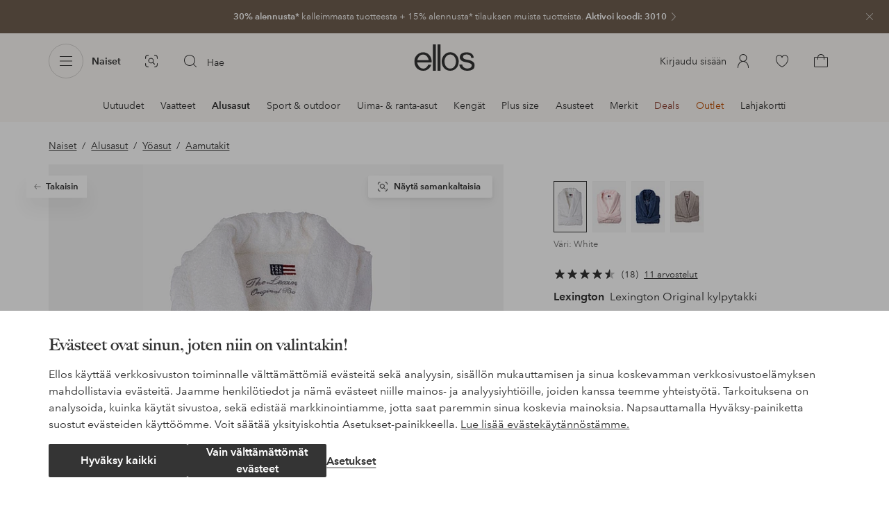

--- FILE ---
content_type: application/javascript; charset=UTF-8
request_url: https://www.ellos.fi/_nuxt/59b01ab.js
body_size: 40576
content:
(window.webpackJsonp=window.webpackJsonp||[]).push([[377],{1028:function(t,e,r){var content=r(1065);content.__esModule&&(content=content.default),"string"==typeof content&&(content=[[t.i,content,""]]),content.locals&&(t.exports=content.locals);(0,r(3).default)("2eecc2ea",content,!0,{sourceMap:!1})},1064:function(t,e,r){"use strict";r(1028)},1065:function(t,e,r){var o=r(2)(function(i){return i[1]});o.push([t.i,".text-area[data-v-375c7020]{display:flex;flex-wrap:wrap;position:relative}.text-area.focused label[data-v-375c7020]{color:$color-green;font-size:.6875rem}.text-area.focused textarea[data-v-375c7020]{border-bottom:.125rem solid $color-green;border-radius:.25rem .25rem 0 0}.text-area.activated label[data-v-375c7020]{color:$color-green;font-size:.6875rem}.text-area.activated textarea[data-v-375c7020]{border-bottom:.125rem solid $color-green;border-radius:.25rem .25rem 0 0}.text-area.disabled label[data-v-375c7020],.text-area.disabled textarea[data-v-375c7020]{background:#f3f3f3;color:$color-steel}.text-area.disabled textarea[data-v-375c7020]{border-bottom-width:.0625rem;border-color:#bebebe;border-radius:.25rem;cursor:not-allowed}.text-area.invalid label[data-v-375c7020]{color:#b03138}.text-area.invalid textarea[data-v-375c7020]{border-bottom:.125rem solid #b03138;border-radius:.25rem .25rem 0 0}.text-area.size-l:not(.focused):not(.activated) label[data-v-375c7020]{font-size:.875rem}.text-area.size-l textarea[data-v-375c7020]{font-size:.875rem;line-height:1.3125rem}.text-area.size-xl label[data-v-375c7020]{left:1rem}.text-area.size-xl:not(.focused):not(.activated) label[data-v-375c7020]{font-size:1rem}.text-area.size-xl textarea[data-v-375c7020]{font-size:1rem;line-height:1.5rem;padding:1.625rem 1rem 1rem}.text-area.size-xl .error-message[data-v-375c7020]{padding:.5rem 1rem 0}.text-area label[data-v-375c7020]{background:#fff;color:#767676;font-size:.8125rem;left:.6875rem;padding:0 .125rem;pointer-events:none;position:absolute;top:.75rem;transition:font-size .2s ease,background .2s ease,color .2s ease}.text-area textarea[data-v-375c7020]{background:#fff;border:.0625rem solid $color-steel;border-radius:.25rem;color:$color-midnight;font-family:AvenirNextLTPro,Tahoma,sans;font-size:.8125rem;font-weight:$font-weight-demi-bold;height:7.5rem;line-height:1.25rem;outline:none;padding:1.5rem .75rem 1rem;resize:none;transition:background .2s ease,border-radius .2s ease,border-width .2s ease,border-color .2s ease;width:100%}.text-area .error-message[data-v-375c7020]{color:#b03138;font-size:.6875rem;padding:.5rem .75rem 0}",""]),o.locals={},t.exports=o},1066:function(t,e,r){var content=r(1114);content.__esModule&&(content=content.default),"string"==typeof content&&(content=[[t.i,content,""]]),content.locals&&(t.exports=content.locals);(0,r(3).default)("6be55dee",content,!0,{sourceMap:!1})},1079:function(t,e,r){"use strict";const o=["m","l","xl"];var n={name:"TextArea",props:{name:{type:String,required:!0},size:{type:String,default:"m",validator:t=>o.includes(t.toLowerCase())},label:String,disabled:{type:Boolean,default:!1},defaultValue:{type:String,default:""},required:{type:Boolean,default:!1},errorMessage:{type:String,default:""}},data(){return{focused:!1,value:this.defaultValue,valid:void 0,invalid:!1,validityState:{badInput:!1,customError:!1,patternMismatch:!1,rangeOverflow:!1,rangeUnderflow:!1,stepMismatch:!1,tooLong:!1,tooShort:!1,typeMismatch:!1,valid:!1,valueMissing:!0}}},mounted(){this.updateValidity(),this.defaultValue&&!this.disabled&&this.checkValidity()},methods:{textareaFocus(){this.focused=!0},textareaBlur(){this.focused=!1,this.checkValidity()},checkValidity(){this.$refs.textarea.checkValidity()&&(this.valid=!0,this.invalid=!1)},handleInvalid(){this.valid=!1,this.invalid=!0},updateValidity(){for(const t in this.$refs.textarea.validity)this.validityState[t]=this.$refs.textarea.validity[t]},reset(){this.value=this.defaultValue}},computed:{status(){return this.invalid?"invalid":this.valid?"valid":null}},watch:{value(t){this.$emit("input",t),t&&(this.checkValidity(),this.updateValidity())},status(t){this.$emit("state",t)}}},l=(r(1064),r(0)),component=Object(l.a)(n,function(){var t=this,e=t._self._c;return e("div",{staticClass:"text-area",class:[`size-${t.size.toLowerCase()}`,{focused:t.focused,activated:t.value.length,disabled:t.disabled,valid:t.valid,invalid:t.invalid}]},[t.label?e("label",{class:{min:t.focused||t.value},attrs:{for:t.name}},[t._v(t._s(t.label))]):t._e(),t._v(" "),e("textarea",{directives:[{name:"model",rawName:"v-model",value:t.value,expression:"value"}],ref:"textarea",attrs:{id:t.name,name:t.name,required:t.required,disabled:t.disabled},domProps:{value:t.value},on:{invalid:t.handleInvalid,focus:t.textareaFocus,blur:t.textareaBlur,input:function(e){e.target.composing||(t.value=e.target.value)}}}),t._v(" "),t.invalid&&t.errorMessage.length?e("span",{staticClass:"error-message"},[t._v("\n    "+t._s(t.errorMessage)+"\n  ")]):t._e()])},[],!1,null,"375c7020",null);e.a=component.exports},1091:function(t,e,r){"use strict";r.r(e);r(1007),r(1008),r(1009),r(1010),r(1011),r(1012),r(1013),r(1014),r(1015),r(1016),r(1017),r(1018),r(1019),r(1020),r(1021),r(1022);var o=r(189),n=r(183),l=r(5);const{props:d,...c}=o.default,{button:h,feed:m,narrow:f,products:y,styles:v,subtitle:k,title:title,stillImage:w,visualSearch:S,btnColor:z,viewAll:$,darkModeText:_,backgroundColor:C,...x}=d;c.props=x;var P={extends:c,props:{feed:{type:Boolean,default:!1},json:{type:Object,required:!1},useSkeleton:{type:Boolean,default:!1},abtest120:{type:[Boolean,String],default:!1}},mixins:[n.b],data(){return{products:[],loading:this.useSkeleton}},async fetch(){var t,e,r,o,n,d,c,h,m;if(this.json.hide)return;if(!0===this.json.showForDropship&&!1===this.json.isDropship)return;let f=this.json.products;const y=new URLSearchParams;if(y.append("inStockFilter",!0),null!==(t=this.json)&&void 0!==t&&t.businessPage&&y.append("businessPage",this.json.businessPage),this.json.articles)y.append("articles",this.json.articles.split(",").join("|")),f=await this.$api(`/lineup?${y.toString()}`);else if(this.json.category){const t=this.json.category.replace(/^\/|\/$/g,"");if(y.append("category",t),this.json.campaign){var v;y.delete("inStockFilter"),y.append("campaign",this.json.campaign),null!==(v=this.json)&&void 0!==v&&v.businessPage&&(y.delete("businessPage"),y.append("businessRule",this.json.businessPage));f=(await this.$api(`/articles/?${y.toString()}`)).articles}else f=await this.$api(`/lineup?${y.toString()}`)}else if(this.json.campaign)y.append("campaign",this.json.campaign),f=await this.$api(`/lineup?${y.toString()}`);else if(this.json.brand)y.append("brand",this.json.brand),f=await this.$api(`/lineup?${y.toString()}`);else if(this.json.attribute&&this.json[this.json.attribute])f=this.json[this.json.attribute].products;else if(this.json.attribute&&null!==(e=this.json.product)&&void 0!==e&&null!==(e=e.article)&&void 0!==e&&e.lineups[this.json.attribute]){var k;y.append("articles",null===(k=this.json.product)||void 0===k||null===(k=k.article)||void 0===k?void 0:k.lineups[this.json.attribute]),f=await this.$api(`/lineup?${y.toString()}`)}else if(this.json.attribute&&"series"===this.json.attribute&&null!==(r=this.json.product)&&void 0!==r&&r.series){var w,S,z;y.delete("inStockFilter"),y.append("series",this.json.product.series),this.json.currentDepartment&&null!==(w=this.json.product)&&void 0!==w&&w.department&&y.append("department",this.json.product.department);const t=[];this.json.currentBrand&&null!==(S=this.json.product)&&void 0!==S&&S.seoPathField&&t.push(`brands=${this.json.product.seoPathField}`),this.json.currentColor&&null!==(z=this.json.product)&&void 0!==z&&null!==(z=z.article)&&void 0!==z&&z.baseColor&&t.push(`colors=${this.json.product.article.baseColor}`),t.length&&y.append("filters",t.join("&"));f=(await this.$api(`/articles/?${y.toString()}`)).articles}else if(this.json.attribute&&"relation"===this.json.attribute&&null!==(o=this.json.product)&&void 0!==o&&null!==(o=o.article)&&void 0!==o&&o.relation){var $,_,C;y.delete("inStockFilter"),y.append("relation",this.json.product.article.relation),this.json.currentDepartment&&null!==($=this.json.product)&&void 0!==$&&$.department&&y.append("department",this.json.product.department);const t=[];this.json.currentBrand&&null!==(_=this.json.product)&&void 0!==_&&_.seoPathField&&t.push(`brands=${this.json.product.seoPathField}`),this.json.currentColor&&null!==(C=this.json.product)&&void 0!==C&&null!==(C=C.article)&&void 0!==C&&C.baseColor&&t.push(`colors=${this.json.product.article.baseColor}`),t.length&&y.append("filters",t.join("&"));f=(await this.$api(`/articles/?${y.toString()}`)).articles}else if(this.json.favorites&&null!==(n=this.$store.state)&&void 0!==n&&null!==(n=n.favorites)&&void 0!==n&&null!==(n=n.items)&&void 0!==n&&n.length){const t=this.$store.state.favorites.items.map(t=>t.articleNumber);y.append("articles",t.join("|")),f=await this.$api(`/lineup?${y.toString()}`)}else if(this.json.recentlyViewed&&null!==(d=this.$store.state)&&void 0!==d&&null!==(d=d.recentlyViewed)&&void 0!==d&&null!==(d=d.list)&&void 0!==d&&d.length){const t=this.$store.state.recentlyViewed.list.filter(t=>t!==this.id);y.append("articles",t.join("|")),f=await this.$api(`/lineup?${y.toString()}`)}else if(null!==(c=this.$store.state.visualSearch.cmsData)&&void 0!==c&&c.enabled&&this.json.visualSearch&&null!==(h=this.json.product)&&void 0!==h&&h.article){var x;const t=this.json.product.article.id,image=null===(x=this.availableImage)||void 0===x?void 0:x.originalUrl,e=await this.$api("/visualSearch/similars",{method:"POST",headers:{"content-type":"application/json"},body:JSON.stringify({sku:t,img:image})});(null==e?void 0:e.statusCode)>399?(this.loading=!1,f=[]):f=e}else if(this.json.recommendationId)try{var P;const t=[...Array.isArray(this.json.filters)?null===(P=this.json.filters)||void 0===P?void 0:P.filter(t=>"recommendation"===t.filterType).map(t=>({property:t.property,constraint:{type:"string",operator:t.operator,operands:[{type:"constant",value:t.value}]}})):[],...this.json.productId?[{property:"product_id",constraint:{type:"string",operator:"does not contain",operands:[{type:"constant",value:this.json.productId.split("-")[0]}]}}]:[]];await Object(l.waitFor)(()=>{var t;return null===(t=window)||void 0===t?void 0:t.exponea},3e3);const e=this.json.productId,r=await Object(l.getRecommendationArticleNumbers)(this.json.recommendationId,this.articlesLimit,!1,e,[...Array(4)].map((t,i)=>this.getCategoryLabel(i)),t);r&&r.length&&(y.append("articles",r.join("|")),f=await this.$api(`/lineup?${y.toString()}`))}catch(t){f=[]}if(null!==(m=f)&&void 0!==m&&m.length){var I;let t=this.articlesLimit;this.feed&&t%2==0&&(t=t>9?9:t-1),f=this.filterArticles(f,this.json.filters),f=await this.getCampaigns(f),null!==(I=this.json)&&void 0!==I&&null!==(I=I.product)&&void 0!==I&&I.article.id&&(f=f.filter(article=>article.id!==this.json.product.article.id));const e=this.json.minSize||1;f.length<e?this.products=[]:this.products=f.slice(0,t),this.loading=!1}},computed:{articlesLimit(){return this.json.maxSize||10},limited(){return this.$store.state.ui.SSR},button(){return this.json.button?{label:this.json.button.label,path:this.json.button.path}:{}},backgroundColor(){return this.json.backgroundColor},darkModeText(){return this.json.darkModeText},narrow(){return"pdp"!==this.json.layout},styles:()=>[],stillImage(){return this.json.stillImage},visualSearch(){return this.json.visualSearch&&!this.abtest120},availableImage(){var t,e,r;return(null===(t=this.json.product)||void 0===t||null===(t=t.article)||void 0===t?void 0:t.images.find(img=>"Fs"===img.type))||(null===(e=this.json.product)||void 0===e||null===(e=e.article)||void 0===e?void 0:e.images.find(img=>"Fm"===img.type))||(null===(r=this.json.product)||void 0===r||null===(r=r.article)||void 0===r?void 0:r.images[0])},btnColor(){return this.json.btnColor},subtitle(){return{text:this.json.subtitle,centered:"pdp"!==this.json.layout}},SSR(){return this.$store.state.ui.SSR},title(){return{text:this.json.title,centered:"pdp"!==this.json.layout}},userScrolled(){return this.$store.state.ui.scrollTop>0},viewAll(){if(this.json.viewAll)return{label:this.json.viewAll.label,path:this.json.viewAll.path}}},methods:{filterArticles(t,e){if(null==e||!e.length)return t;const r=new Set,o=new Set,n=new Set,l=new Set,d=new Set,c=new Set,h=new Set,m=new Set,f=new Set,y=new Set;e.forEach(filter=>{"default"===filter.filterType&&(filter.articles&&filter.articles.split(",").forEach(t=>("Show"===filter.state?r:o).add(t.trim())),filter.categories&&filter.categories.split(",").forEach(t=>("Show"===filter.state?n:l).add(t.trim().toLowerCase())),filter.campaigns&&filter.campaigns.split(",").forEach(t=>("Show"===filter.state?d:c).add(t.trim())),filter.brands&&filter.brands.split(",").forEach(t=>("Show"===filter.state?h:m).add(t.trim())),filter.colors&&filter.colors.split(",").forEach(t=>("Show"===filter.state?f:y).add(t.trim())))});return t.filter(article=>{var t,e,v,k,w,S;const z=r.has(article.id),$=o.has(article.id),_=(null===(t=article.categories)||void 0===t?void 0:t.some(t=>n.has(t.toLowerCase())))||!1,C=(null===(e=article.categories)||void 0===e?void 0:e.some(t=>l.has(t.toLowerCase())))||!1,x=(null===(v=article.campaigns)||void 0===v?void 0:v.some(t=>d.has(t.name)))||!1,P=(null===(k=article.campaigns)||void 0===k?void 0:k.some(t=>c.has(t.name)))||!1,I=h.has(article.subBrandSeo),F=m.has(article.subBrandSeo),T=(null===(w=article.baseColors)||void 0===w?void 0:w.some(t=>f.has(t)))||!1,D=(null===(S=article.baseColors)||void 0===S?void 0:S.some(t=>y.has(t)))||!1;return!($||C||P||F||D)&&(!(r.size||n.size||d.size||h.size||f.size)||(z||_||x||I||T))})},getCategoryLabel(t){var e;return null!==(e=this.json.breadcrumbs)&&void 0!==e&&e.length?t>0&&void 0===this.json.breadcrumbs[t]?this.getCategoryLabel(t-1):this.json.breadcrumbs[t].label:""},getImageRatio:t=>Object(l.imageRatio)(t),getName:()=>"",getType:()=>"",emitAction(data){const t=Object(l.findProductAndIndexById)(this.products,data.productId);this.$store.commit("setProductOptions",{index:t.index||data.index,listId:this.json.trackingId,listName:this.json.title||this.json.trackingId.replace(/_/g," ")})},isIntersected(){this.products.length&&this.trackLineup()},emitMoveEnd(){this.trackLineup(!0)},showMoreSimilars(){var t;const e=this.json.product.article.id,image=null===(t=this.availableImage)||void 0===t?void 0:t.url.replace("&mw={size}","&mw=334&fmt=webp"),data=JSON.stringify({sku:e,img:image});this.$store.dispatch("visualSearch/getBounds",{reqBody:data,route:this.$route,searchType:"click show similar search",preview:image})},async trackLineup(t){Object(l.trackProductList)(this.products.map((article,i)=>({...article,index:i+1,brand:article.subBrand,price:article.currentPrice,variantId:article.id,discount:article.originalPrice-article.currentPrice})),null,this.$store,this.$i18n.localeProperties,t?{eventAction:"click_view_more"}:{},{listId:this.json.trackingId,listName:this.json.title||this.json.trackingId.replace(/_/g," ")})}},watch:{products(t){const e=window.matchMedia("(min-width: 62em)").matches;null!=t&&t.length&&this.abtest120&&!e&&this.$EgTrackingService.activateActionTracking("activate-t120")},"$store.state.favorites.items":function(){this.json.favorites&&this.$nextTick(()=>{this.$fetch()})},"$store.state.recentlyViewed.lineup":function(){this.json.recentlyViewed&&this.$fetch()},hasSufficientProducts(){this.products.length&&this.$nextTick(()=>{const element=this.$el,t=new IntersectionObserver(e=>{e.forEach(e=>{e.isIntersecting&&(this.isIntersected(),t.disconnect())})});t.observe(element)})},userScrolled(t){if(!t||!this.limited)return;const e=this.json.products.length;this.limited=!1,this.articlesLimit<e&&(this.articlesLimit=e)}}},I=r(0),component=Object(I.a)(P,undefined,undefined,!1,null,null,null);e.default=component.exports},1113:function(t,e,r){"use strict";r(1066)},1114:function(t,e,r){var o=r(2)(function(i){return i[1]});o.push([t.i,".gift-card-form-container{background:#343434cc;height:100vh;left:0;overflow:hidden;position:fixed;top:0;width:100vw;z-index:10}.gift-card-form-container.v-enter-active,.gift-card-form-container.v-leave-active{transition:opacity .3s ease}.gift-card-form-container.v-enter-active .gift-card-form-wrapper .gift-card-form,.gift-card-form-container.v-leave-active .gift-card-form-wrapper .gift-card-form{transition:transform .3s ease}.gift-card-form-container.v-enter,.gift-card-form-container.v-leave-to{opacity:0}.gift-card-form-container.v-enter .gift-card-form-wrapper .gift-card-form,.gift-card-form-container.v-leave-to .gift-card-form-wrapper .gift-card-form{transform:translate3d(0,2.5rem,0)}.gift-card-form-container .gift-card-form-wrapper{align-items:flex-start;display:flex;justify-content:center;min-height:100%;padding:.75rem;width:100%}.gift-card-form-container .gift-card-form-wrapper .gift-card-form{background:#fff;display:flex;flex-wrap:wrap;justify-content:center;max-width:40rem;padding:1.5rem 1rem;width:100%}.gift-card-form-container .gift-card-form-wrapper .gift-card-form h3,.gift-card-form-container .gift-card-form-wrapper .gift-card-form p{max-width:30rem;text-align:center;width:100%}.gift-card-form-container .gift-card-form-wrapper .gift-card-form p{margin:.75rem 0 2rem}.gift-card-form-container .gift-card-form-wrapper .gift-card-form .field{margin-bottom:1.5rem;width:100%}.gift-card-form-container .gift-card-form-wrapper .gift-card-form .field .input-field,.gift-card-form-container .gift-card-form-wrapper .gift-card-form .field.full{width:100%}.gift-card-form-container .gift-card-form-wrapper .gift-card-form .button-wrapper{display:flex;flex-wrap:wrap;justify-content:center;width:100%}.gift-card-form-container .gift-card-form-wrapper .gift-card-form .button-wrapper a:first-child,.gift-card-form-container .gift-card-form-wrapper .gift-card-form .button-wrapper button:first-child{margin-right:1rem}@media (min-width:36em){.gift-card-form-container .gift-card-form-wrapper{padding:3rem}.gift-card-form-container .gift-card-form{padding:2rem}}@media (min-width:62em){.gift-card-form-container .gift-card-form-wrapper{padding:3rem}.gift-card-form-container .gift-card-form-wrapper .gift-card-form .field{width:50%}.gift-card-form-container .gift-card-form-wrapper .gift-card-form .field:not(.full){padding:0 .75rem 0 0}.gift-card-form-container .gift-card-form-wrapper .gift-card-form .field:not(.full):nth-child(2n){padding:0 0 0 .75rem}}",""]),o.locals={},t.exports=o},1137:function(t,e){},1149:function(t,e,r){"use strict";var o=r(5),n=r(25),l=r(8),d=r(1023),c={components:{TextArea:r(1079).a,InputField:d.a,CtaOutline:n.a,CtaSolid:l.a},props:{sku:{type:String,required:!0},title:{type:String,required:!1}},data(){return{giftCardForm:{show:!1,email:{value:"",label:this.$i18n.t("product.giftCardForm.emailField.label"),error:""},giftCardDescription:this.$i18n.t("product.giftCardForm.giftCardDescription"),greeting:{value:"",label:this.$i18n.t("product.giftCardForm.greetingField.label"),error:""},name:{value:"",label:this.$i18n.t("product.giftCardForm.nameField.label"),error:""},abortButton:this.$i18n.t("product.giftCardForm.abortButton"),submitButton:this.$i18n.t("product.giftCardForm.submitButton")}}},watch:{"$store.state.giftCardFormVisible":{immediate:!0,handler(t){this.giftCardForm.show=t}}},methods:{async addGiftCardToCart(){let data={sku:this.sku,quantity:1};data={products:[{...data,giftCard:{recipientName:this.giftCardForm.name.value,recipientEmail:this.giftCardForm.email.value,greetingMessage:this.giftCardForm.greeting.value},properties:this.$store.state.productOptions}]},this.$emit("addToBasket",data)},attemptSaveFormDetails(){let t=!0;if(this.$refs.emailField.checkValidity(),this.$refs.emailField.updateValidity(),this.$refs.greetingField.checkValidity(),this.$refs.greetingField.updateValidity(),this.$refs.emailField.validityState.valueMissing){t=!1;const e="product.giftCardForm.emailField.emptyError";this.giftCardForm.email.error=this.$i18n.t(e),this.trackErrors(e,"email")}else if(this.$refs.emailField.validityState.typeMismatch){t=!1;const e="product.giftCardForm.emailField.invalidError";this.giftCardForm.email.error=this.$i18n.t(e),this.trackErrors(e,"email")}else this.giftCardForm.email.error="";if(this.$refs.nameField.validityState.valueMissing){t=!1;const e="product.giftCardForm.nameField.emptyError";this.trackErrors(e,"name"),this.giftCardForm.name.error=this.$i18n.t(e)}else this.giftCardForm.name.error="";if(this.$refs.greetingField.validityState.valueMissing){t=!1;const e="product.giftCardForm.greetingField.emptyError";this.giftCardForm.greeting.error=this.$i18n.t(e),this.trackErrors(e,"greeting")}else this.giftCardForm.greeting.error="";t&&this.addGiftCardToCart()},closeGiftCardForm(){this.giftCardForm.show=!1,this.$store.commit("setGiftCardFormVisiblity",!1)},formInput(t,e){this.giftCardForm[t].value=e},trackErrors(t,e){Object(o.trackFormError)({errorId:t,fieldId:e,formName:"GiftCardForm"})}}},h=(r(1113),r(0)),component=Object(h.a)(c,function(){var t=this,e=t._self._c;t._self._setupProxy;return e("transition",[e("article",{directives:[{name:"show",rawName:"v-show",value:t.giftCardForm.show,expression:"giftCardForm.show"}],staticClass:"gift-card-form-container",on:{click:t.closeGiftCardForm}},[e("div",{staticClass:"gift-card-form-wrapper"},[e("div",{staticClass:"gift-card-form",on:{click:function(t){t.stopPropagation()}}},[t.title?e("h3",[t._v("\n          "+t._s(t.title)+"\n        ")]):t._e(),t._v(" "),e("p",[t._v(t._s(t.giftCardForm.giftCardDescription))]),t._v(" "),e("div",{staticClass:"field"},[e("input-field",{ref:"emailField",attrs:{"always-check":!0,name:"email",type:"email",pattern:".+@.+\\.+.*",label:t.giftCardForm.email.label,size:"xl",required:!0,"error-message":t.giftCardForm.email.error},on:{input:function(e){return t.formInput("email",...arguments)}}})],1),t._v(" "),e("div",{staticClass:"field"},[e("input-field",{ref:"nameField",attrs:{"always-check":!0,name:"name",type:"text",label:t.giftCardForm.name.label,size:"xl",required:!0,"error-message":t.giftCardForm.name.error},on:{input:function(e){return t.formInput("name",...arguments)}}})],1),t._v(" "),e("div",{staticClass:"field full"},[e("text-area",{ref:"greetingField",attrs:{name:"greeting",label:t.giftCardForm.greeting.label,size:"xl",required:!0,"error-message":t.giftCardForm.greeting.error},on:{input:function(e){return t.formInput("greeting",...arguments)}}})],1),t._v(" "),e("div",{staticClass:"button-wrapper"},[e("cta-outline",{attrs:{label:t.giftCardForm.abortButton,type:"primary",size:"l"},on:{click:t.closeGiftCardForm}}),t._v(" "),e("cta-solid",{attrs:{label:t.giftCardForm.submitButton,type:"primary",size:"l"},on:{click:t.attemptSaveFormDetails}})],1)])])])])},[],!1,null,null,null);e.a=component.exports},1231:function(t,e,r){var content=r(1454);content.__esModule&&(content=content.default),"string"==typeof content&&(content=[[t.i,content,""]]),content.locals&&(t.exports=content.locals);(0,r(3).default)("79e6d8bc",content,!0,{sourceMap:!1})},1233:function(t,e,r){var content=r(1458);content.__esModule&&(content=content.default),"string"==typeof content&&(content=[[t.i,content,""]]),content.locals&&(t.exports=content.locals);(0,r(3).default)("1a2f0f9a",content,!0,{sourceMap:!1})},1235:function(t,e,r){var content=r(1462);content.__esModule&&(content=content.default),"string"==typeof content&&(content=[[t.i,content,""]]),content.locals&&(t.exports=content.locals);(0,r(3).default)("0f7d42c1",content,!0,{sourceMap:!1})},1236:function(t,e,r){var content=r(1464);content.__esModule&&(content=content.default),"string"==typeof content&&(content=[[t.i,content,""]]),content.locals&&(t.exports=content.locals);(0,r(3).default)("642b5f56",content,!0,{sourceMap:!1})},1237:function(t,e,r){var content=r(1466);content.__esModule&&(content=content.default),"string"==typeof content&&(content=[[t.i,content,""]]),content.locals&&(t.exports=content.locals);(0,r(3).default)("5d944729",content,!0,{sourceMap:!1})},1238:function(t,e,r){var content=r(1468);content.__esModule&&(content=content.default),"string"==typeof content&&(content=[[t.i,content,""]]),content.locals&&(t.exports=content.locals);(0,r(3).default)("675d4c7e",content,!0,{sourceMap:!1})},1239:function(t,e,r){var content=r(1470);content.__esModule&&(content=content.default),"string"==typeof content&&(content=[[t.i,content,""]]),content.locals&&(t.exports=content.locals);(0,r(3).default)("eea0c374",content,!0,{sourceMap:!1})},1453:function(t,e,r){"use strict";r(1231)},1454:function(t,e,r){var o=r(2)(function(i){return i[1]});o.push([t.i,'.product-details{margin-top:2rem;padding:0 1rem 3rem;position:relative}.product-details .information-push{margin:1rem 0}.product-details .information-push.push-payment{background-color:#ededfe}.product-details .information-push.push-payment .infomation-push-title,.product-details .information-push.push-payment .information-push-icon svg{color:#5738bf}.product-details .information-push.push-payment .infomation-push-title.ui-icon-elpy,.product-details .information-push.push-payment .information-push-icon svg.ui-icon-elpy{height:3rem;width:3rem}.product-details .information-push.push-payment .information-push-icon{background-color:#ededfe}.product-details.expanded .product-details-wrapper{height:100%}.product-details.expanded .product-details-content:after,.product-details.expanded .product-details-wrapper:after{opacity:0;transition-delay:.25s}.product-details.no-reviews .product-details-content{padding:2rem 1rem 5.125rem}.product-details.no-reviews .product-details-content:after{background-image:linear-gradient(0deg,#fff,#fff 8.125rem,#fff0 50%)}.product-details.no-reviews .product-rating-wrapper{bottom:2rem;color:#4747473d;display:flex;flex-wrap:wrap;justify-content:center;left:0;line-height:1.125rem;padding:0;position:absolute;width:100%;z-index:3}.product-details.no-reviews .product-rating-wrapper>p{color:#767676;font-size:.8125rem;margin:0}.product-details.no-reviews .product-rating-wrapper>p .text-button{--text-button-weight:normal;margin-left:1rem}.product-details.no-reviews .product-details-expand{bottom:5.125rem}.product-details.collapsible{margin-top:0;padding:0}.product-details.collapsible .product-details-edito{padding:0}.product-details.collapsible .product-details-intro p{margin-top:0}.product-details.collapsible .product-details-title{font-size:1rem;line-height:1.5}.product-details.collapsible .item-collapsible-title{font-size:1.125rem}.product-detail-media,.product-detail-media picture{display:none}.product-details-content{background-color:#fff;box-shadow:0 8px 16px 0 #3434340f;padding:2rem 1rem;position:relative;z-index:1}.product-details .product-details-content:after{background-image:linear-gradient(0deg,#fff,#fff 5rem,#fff0 50%);bottom:0;content:"";height:100%;left:0;pointer-events:none;position:absolute;transition:opacity .15s linear;width:100%}.product-details-wrapper{height:12.5rem;transition:height .35s cubic-bezier(.25,.46,.45,.94)}.product-details .product-details-wrapper{margin-bottom:3rem;overflow:hidden}.product-details .product-details-wrapper>:last-child{margin-bottom:3rem}.product-details-title{font-size:1rem;font-weight:400}.product-details-title a{font-weight:600}.product-details-edito{font-size:.875rem;padding:0 1rem}.product-details-edito>*{margin:1rem 0;padding:0}.product-details-edito>:first-child{margin-top:0}.product-details-intro{margin-bottom:1.5rem}.product-details-expand{bottom:2rem;left:0;margin:0 2rem;position:absolute;width:calc(100% - 4rem);z-index:2}.product-details-expand .ui-icon-expand-more{transition:transform .3s}.product-details-expand[aria-expanded=true] .ui-icon-expand-more{transform:scaleY(-1)}.product-details-download-link{margin-left:-.5rem}.product-details-download-link svg{vertical-align:middle}.product-details-download-link a{font-size:.875rem;left:.25rem;position:relative;top:.125rem}.item-collapsible-title{align-items:center;background:none;border:0;border-radius:0;display:flex;font-weight:700;justify-content:space-between;min-height:3.625rem;padding:0;transition:border-bottom-color 0s cubic-bezier(.25,.46,.45,.94) 0s;width:100%}.item-collapsible-title .ui-icon-expand-more{transform:rotate(180deg);transition:transform .16s cubic-bezier(.25,.46,.45,.94)}.item-collapsible-title[aria-expanded=false]{border-bottom-color:#e5e5e5;transition-delay:.16s}.item-collapsible-title[aria-expanded=false] .ui-icon-expand-more{transform:rotate(0deg)}.item-collapsible{border-bottom:1px solid #e5e5e5}.item-collapsible:first-child{border-top:1px solid #e5e5e5;margin-top:1.5rem}.item-collapsible .collapsible-container{display:flex;flex-direction:column}.item-collapsible .collapsible-container .size-feel{display:flex;flex-direction:column;gap:1.5rem;margin:0 0 1.5rem;padding:0}.item-collapsible .collapsible-container .size-feel .model-fit{font-family:$font-family-body;font-size:.875rem;font-weight:400;letter-spacing:0;margin:0}.item-collapsible .collapsible-container .size-feel div .size-and-fit-show-all-reviews{font-size:.875rem;font-weight:400;-webkit-text-decoration:underline;text-decoration:underline}.item-collapsible .collapsible-container .size-feel div .size-and-fit-show-all-reviews *{background-image:none}.item-collapsible .collapsible-container .size-guide-prompt{font-size:.875rem;margin-top:0}.item-collapsible .collapsible-container .size-guide-cta{border-color:#bebebe;font-size:.875rem;height:2.5rem;margin-bottom:1.5rem;padding:.625rem .75rem;width:-moz-fit-content;width:fit-content}@media (min-width:62em){.product-details{margin-top:2rem;padding:0 0 3rem}.product-details.collapsible{padding-bottom:0}.product-details-title{font-size:1.125rem}.product-details-edito,.product-details.collapsible .product-details-title{font-size:1rem}.product-detail-media{margin:-3rem -2rem -33.33333333333333%;overflow:hidden;position:relative}.product-detail-media:after{background-image:linear-gradient(to top left,currentColor,currentColor 50%,#0000 0,#0000);bottom:-1px;color:#fff;content:"";height:41.66666666666667%;left:0;position:absolute;width:100%}.product-detail-media.no-image{height:100%;max-height:100%;width:100%}.product-detail-media .product-detail-background{height:100%;padding-top:0;width:50%}.product-details-content{box-shadow:0 4px 8px 0 #00000014}.product-details-wrapper{height:16rem}.product-details-collapsible-title{font-size:1.125rem;min-height:3.8125rem}}@media (min-width:75em){.product-details.no-reviews .product-details-content{padding:2.875rem 1.4375rem 7.375rem}.product-details.no-reviews .product-details-content:after{background-image:linear-gradient(0deg,#fff,#fff 10.375rem,#fff0 50%)}.product-details.no-reviews .product-details-content .product-rating-wrapper{bottom:2.875rem;padding:.25rem 0}.product-details.no-reviews .product-details-content .product-details-expand{bottom:7.375rem}.product-details .product-details-content:after{background-image:linear-gradient(0deg,#fff,#fff 5.875rem,#fff0 50%)}.product-details .product-details-wrapper{height:15.125rem}.product-details .product-details-edito{padding:0 1.4375rem}.product-details .product-details-expand{bottom:2.875rem;left:50%;margin:0;max-width:18rem;transform:translateX(-50%);width:calc(100% - 5.75rem)}}',""]),o.locals={},t.exports=o},1457:function(t,e,r){"use strict";r(1233)},1458:function(t,e,r){var o=r(2)(function(i){return i[1]});o.push([t.i,".product-gallery{--product-gallery-item-opacity:0.85;position:relative}.product-gallery:has(.product-gallery-skeleton){animation:product-gallery 1.25s .3s infinite;background-color:#f9f9f9;background-image:linear-gradient(90deg,#f9f9f9,#fff 20%,#fff 30%,#f9f9f9 50%);background-size:200%;border-radius:4px}@keyframes product-gallery{0%{background-position:100% 0}to{background-position:-100% 0}}.product-gallery .labels{bottom:1.5rem;left:0;list-style-type:none;margin:0;padding-left:0;pointer-events:none;position:absolute;z-index:3}.product-gallery .labels li{display:block}.product-gallery .labels li img{height:1.5rem;vertical-align:bottom;width:auto}.product-gallery .labels li+li{margin-top:.25rem}.product-gallery .labels .media-image{background-color:initial;height:auto;padding:0;width:auto}.product-gallery .labels .media-image img{display:block}.product-gallery .cta.variant-white{box-shadow:0 2px 4px 0 #3434340a,0 4px 8px 0 #3434340a,0 6px 16px 0 #3434340a;height:2rem;margin:1rem;padding:.75rem;position:absolute;right:0;top:0;z-index:1}.product-gallery .cta.variant-white .ui-icon-visual-search-m{stroke:#343434;stroke-width:.03125rem;margin-right:.5rem}.product-gallery .cta.variant-white .contents{line-height:1.3125rem}.product-gallery-skeleton{aspect-ratio:83/125;width:80%}.product-gallery-items{display:flex;list-style:none;margin:0;padding:0}.product-gallery-item{background-color:#343434;flex:0 0 auto;width:80%}.product-gallery-item:first-child{--product-gallery-item-opacity:1}.product-gallery-item button{border-width:0;opacity:var(--product-gallery-item-opacity)}.product-gallery-item button,.product-gallery-trigger{background-color:initial;display:block;margin:0;padding:0;width:100%}.product-gallery-trigger{border:0}.product-gallery-single{background-color:#f3f3f3;margin:0}.product-gallery-single .product-gallery-item{margin:0 auto}.product-gallery-progress{bottom:2rem;position:absolute;right:1rem;z-index:3}@media (min-width:22.5em){.product-gallery-item,.product-gallery-skeleton{width:87.46666666666667%}}@media (min-width:62em){.product-gallery{--product-gallery-item-opacity:0.32}.product-gallery-item,.product-gallery-skeleton{width:58.63192182410424%}.product-gallery-item{background-color:initial;box-sizing:initial}li.product-gallery-item:last-child{padding-right:20.68403908794788%}.product-gallery-item button{position:relative}.product-gallery-item .product-gallery-alternate.media-image{left:0;opacity:.5;position:absolute;top:0;transition:opacity .25s cubic-bezier(.25,.46,.45,.94)}.product-gallery-item .product-gallery-alternate.media-image.reveal{opacity:1}.product-gallery-item .product-gallery-alternate.media-image.v-enter,.product-gallery-item .product-gallery-alternate.media-image.v-leave-to{opacity:0}.product-gallery-single .product-gallery-item{margin:0 auto}.product-gallery-navigation{display:flex;justify-content:space-between;left:0;pointer-events:none;position:absolute;top:50%;width:100%}.product-gallery-navigation .slider-controller{pointer-events:auto}}",""]),o.locals={},t.exports=o},1461:function(t,e,r){"use strict";r(1235)},1462:function(t,e,r){var o=r(2)(function(i){return i[1]});o.push([t.i,".tailor-made__link{display:flex;margin-bottom:1rem}.tailor-made__link p{font-size:.875rem;margin:0}.tailor-made__link a{font-weight:400;margin-left:.25rem}.tailor-made__width-selector{border-color:#343434;font-weight:400;margin-bottom:1rem;padding-left:.8125rem}.tailor-made__width-selector .loading-dots{color:#343434}.tailor-made .cta .contents{justify-content:space-between}.tailor-made .cta .contents span:first-child{font-weight:700;padding-left:0;padding-top:.9375rem}.tailor-made .cta .contents .sub-label{color:#767676;font-size:.875rem}.tailor-made span.tailor-made__size-input{width:100%}.tailor-made span.tailor-made__size-input .input-field-main{border-radius:0;padding-left:.8125rem}.tailor-made span.tailor-made__size-input .input-field-main:hover{border-color:#343434}.tailor-made span.tailor-made__size-input.input-field span.input-field-main:after{background-color:initial}.tailor-made span.tailor-made__size-input .input-field-append{color:#343434;font-size:.875rem;font-weight:700}.tailor-made span.tailor-made__size-input label{font-size:.875rem}.tailor-made span.tailor-made__size-input .ui-icon-check,.tailor-made span.tailor-made__size-input .ui-icon-error-circle-outline-s{display:none}.tailor-made span.tailor-made__size-input.input-field.invalid .input-field-append{color:#b03138}.tailor-made span.tailor-made__size-input.input-field.invalid .input-field-error{color:#b03138;font-size:.75rem;line-height:1.125rem;padding-bottom:0;padding-left:0;padding-right:0}.tailor-made span.tailor-made__size-input.input-field.invalid .input-field-label{color:#b03138}.tailor-made span.tailor-made__size-input.input-field.invalid span.input-field-main.filled:after,.tailor-made span.tailor-made__size-input.input-field.invalid span.input-field-main:after{background-color:#b03138;color:#b03138}.tailor-made span.tailor-made__size-input.input-field input{font-size:.875rem;font-weight:700}.tailor-made span.tailor-made__size-input.input-field:not(.focused):not(.filled) label.input-field-label{top:50%;transform:translateY(-50%)}.tailor-made span.tailor-made__size-input.input-field.filled label.input-field-label,.tailor-made span.tailor-made__size-input.input-field.focused label.input-field-label{top:1rem;transform:translateY(-50%)}.tailor-made-info .content{padding:1.5rem}.tailor-made-info .content p{line-height:1.3125rem}.tailor-made-info .content h3{line-height:1.6875rem}.tailor-made-info .content h4{line-height:1.5rem}.tailor-made-info .section-header{color:#343434;font-size:1.125rem;font-weight:700;margin-bottom:1rem}.tailor-made-info .section-desc{font-size:.875rem;margin-bottom:1rem}.tailor-made-info .section-topic,.tailor-made-info .section-topic .section-topic-group{margin-bottom:1.5rem}.tailor-made-info .section-topic .section-topic__title{font-size:.875rem;font-weight:700;margin-bottom:.5rem}.tailor-made-info .section-topic .section-topic__question-group{border-left:3px solid #e5e5e5}.tailor-made-info .section-topic .section-topic__question-group .question-answer-group{margin-bottom:1rem;padding-left:1.1875rem}.tailor-made-info .section-topic .section-topic__question-group .question-answer-group p{font-size:.875rem;margin:0}.tailor-made-info .section-topic .section-topic__question-group .question-answer-group .question{color:#767676;margin-bottom:.25rem}.tailor-made-info .section-topic .section-topic__pill{background-color:#fdf5ea;border-radius:.8125rem;color:#bc4f06;display:initial;font-size:.75rem;line-height:1.125rem;margin-top:.25rem;padding:.25rem 1rem}.tailor-made-info .section-topic .section-topic__img{margin-top:1rem}.tailor-made-info .footer p{font-size:.875rem;font-style:italic;line-height:1.3125rem;margin:0}.tailor-made-info .footer .footer__header{font-weight:700;margin-bottom:.25rem}",""]),o.locals={},t.exports=o},1463:function(t,e,r){"use strict";r(1236)},1464:function(t,e,r){var o=r(2)(function(i){return i[1]});o.push([t.i,'.product-info .product-desc{margin-bottom:2rem}.product-info .product-desc [class*=tt-]{font-family:AvenirNextLTPro,Tahoma,sans;font-size:1rem;font-weight:400;line-height:1.5rem}.product-info .product-desc .brand{font-weight:600;margin-right:.25rem;padding-bottom:0;position:relative;-webkit-text-decoration:none;text-decoration:none}.product-info .product-desc .brand:after{background-color:currentColor;bottom:0;content:"";height:1px;left:0;opacity:0;position:absolute;transition:opacity .25s cubic-bezier(.215,.61,.355,1);width:100%}.userInput-keyboard .product-info .product-desc .brand:focus:after,.userInput-mouse .product-info .product-desc .brand:hover:after,.userInput-touch .product-info .product-desc .brand:active:after{opacity:1}.product-info .product-desc .exclude-from-discount{align-items:center;display:flex;flex-direction:row;gap:.25rem;margin:.5rem 0 1.5rem}.product-info .product-desc .exclude-from-discount span{font-size:.8125rem;line-height:1.25rem}.product-info .product-desc .exclude-from-discount svg{height:1.25rem;width:1.25rem}.product-info .product-desc .exclude-from-discount svg g{scale:1.2}.product-info .product-rating{margin-bottom:.75rem}.product-info .product-declaration{align-items:center;display:flex}.product-info .product-declaration .product-declaration-cta{display:inline-block}.product-info .product-declaration svg{transform:translateY(.0625rem)}.product-info .product-characteristics{align-items:center;display:flex;margin:.5rem 0 0}.product-info .product-characteristics .discount-information{cursor:pointer;margin:0 1rem 0 -.5rem;transform:translateY(-.0625rem)}.product-info .product-characteristics p{margin:0}.product-info .product-characteristics .offer{align-items:baseline;display:flex;font-weight:600;justify-content:flex-start}.product-info .product-characteristics .offer s,.product-info .product-characteristics .offer span{margin-right:.5rem}.product-info .product-characteristics .offer.is-outlet{color:#bc4f06!important}.product-info .product-characteristics .offer.is-outlet .discount,.product-info .product-characteristics .offer.is-outlet s{display:none}.product-info .energy-label{margin-top:1rem}.product-info.status-discount .product-characteristics .offer{color:#b03138}.product-info.status-discount .product-characteristics .offer s{color:#343434}.product-info.status-eol .product-extras{color:#b03138}.product-info.status-eol .cta.type-outline,.product-info.status-eol .favorite-badge{display:none}.product-info.skeleton .product-info-rating{animation:color-picker 1.25s .3s infinite;background-color:#f9f9f9;background-image:linear-gradient(90deg,#f9f9f9,#fff 20%,#fff 30%,#f9f9f9 50%);background-size:200%;border-radius:4px;display:inline-flex;vertical-align:bottom}.product-info .product-shortcut-bar{display:flex;flex-wrap:wrap;gap:.75rem;margin:0}.product-info .product-shortcut-bar .cta.type-outline,.product-info .product-shortcut-bar .tailor-made{width:100%}.product-info .product-shortcut-bar .cta.type-solid:not(.favorite-badge){flex:1 1 0;width:100%}.product-info .product-shortcut-bar .favorite-badge{flex-shrink:0}.product-info .product-shortcut-bar .thumb-container{display:none}.product-info .product-shortcut-bar .thumb{display:none;margin-right:1rem}.product-info .product-shortcut-bar .thumb .media-image{background-color:initial;width:2.3125rem}.product-info .product-shortcut-bar .thumb .media-image.ratio-83-125{width:1.992rem}.product-info .product-shortcut-bar.measured-fabric{display:block;margin-bottom:1rem}.product-info .product-shortcut-bar.measured-fabric>*{width:100%}.product-info .product-shortcut-bar.measured-fabric>:first-child{margin-right:0}.product-info .product-shortcut-bar.measured-fabric .input-field{margin-bottom:1rem}.product-info .product-shortcut-placeholder{animation:product-shortcut-placeholder 1.25s .3s infinite;background-color:#f9f9f9;background-image:linear-gradient(90deg,#f9f9f9,#fff 20%,#fff 30%,#f9f9f9 50%);background-size:200%;border-radius:4px;flex:1;height:3rem}@keyframes product-shortcut-placeholder{0%{background-position:100% 0}to{background-position:-100% 0}}.product-info .sticky-container{margin-bottom:1rem}.product-info .sticky-container.fixed .sticky-wrapper{background-color:#fff}.product-info .sticky-container.fixed .product-shortcut-bar{box-shadow:0 8px 16px 0 #3434340f;flex-wrap:nowrap;gap:0}.product-info .sticky-container.fixed .product-shortcut-bar .cta.type-solid{flex:auto}.product-info .sticky-container.fixed .product-shortcut-bar .favorite-badge{display:none}.product-info .sticky-container.fixed .product-shortcut-bar .cta.type-outline{border-width:0}.product-info .sticky-container.fixed .product-shortcut-bar .thumb-container{display:block;width:auto}.product-info .sticky-container.fixed .product-shortcut-bar .thumb-container .thumb{margin:0 auto}.product-info .sticky-container.fixed .product-shortcut-bar .thumb-container+*{flex-grow:2;width:auto}.product-info .sticky-container.fixed .product-shortcut-bar .thumb{display:block}.product-info .sticky-container:not(.fixed) .sticky-wrapper.reveal{transform:translateZ(0)!important}.product-info .product-extras{font-size:.8125rem;margin:0;overflow:hidden;text-overflow:ellipsis}.product-info .product-extras span{display:inline-block}.product-info .product-extras span:first-child:first-letter{text-transform:uppercase}.product-info .product-extras .low,.product-info .product-extras .notify{color:#b03138}.product-info .info-insurance-wrapper{background:#f9f9f9;display:flex;margin:24px 0;padding:1.1875rem}.product-info .info-insurance-wrapper a{-webkit-text-decoration:underline;text-decoration:underline}.product-info .info-insurance-wrapper .info-insurance-label{position:relative}.product-info .info-insurance-wrapper .info-insurance-label span{background:linear-gradient(117deg,#3f7d5f 87%,#0000 0);color:#fff;font-size:.75rem;font-weight:600;padding:.1875rem 1rem .1875rem .5rem}.product-info .info-insurance-wrapper .info-insurance-text{color:#343434;font-size:.8125rem;letter-spacing:0;line-height:1.25rem;padding-left:1.5rem}.product-info .info-insurance-wrapper .info-insurance-text span{cursor:pointer;-webkit-text-decoration:underline;text-decoration:underline}.product-info .product-gallery-list{margin:2rem 0}.product-info .product-short-info{font-size:.8125rem;list-style-type:none;margin:1.5rem 0 0;padding-left:0}.product-info .product-short-info li+li{margin-top:1rem}.ab_T53 .product-info .product-short-info li+li{margin-top:.75rem}.product-info .product-short-info a{-webkit-text-decoration:none;text-decoration:none}.product-info .product-short-info a b{padding-bottom:.25rem;padding-top:.25rem;position:relative}.product-info .product-short-info a b:after{background-color:currentColor;bottom:0;content:"";height:1px;left:0;opacity:0;position:absolute;transition:opacity .25s cubic-bezier(.215,.61,.355,1);width:100%}.userInput-keyboard .product-info .product-short-info a:focus b:after,.userInput-mouse .product-info .product-short-info a:hover b:after,.userInput-touch .product-info .product-short-info a:active b:after{opacity:1}.product-info .product-short-info svg{background-color:#f5efe6;border-radius:50%;color:#343434;margin-right:.5rem;vertical-align:middle}.product-info .product-short-info .payment-details svg{background-color:#ededfe;border-radius:50%;color:#5738bf}.ab_T53 .product-info .product-short-info svg{background-color:initial;color:inherit}.product-info .product-short-info b{font-weight:600}.product-info .payment-infos-link{margin-top:1rem;padding-top:.1875rem}.product-info .product-message{background-color:#f5efe6;line-height:1.25rem;margin-top:1.5rem;padding:1rem 1.5rem}.product-info .product-message .product-message-text{font-size:.8125rem}.product-info .product-message .product-message-text a{position:relative}.product-info .product-message .product-message-text a:after{background-color:currentColor;bottom:0;content:"";height:1px;left:0;position:absolute;width:100%}.monthly-payment{padding:0}.monthly-payment .overlay-dialog-header{display:none}.monthly-payment .overlay-dialog-inner{padding:25px;position:relative}.monthly-payment .close-button{width:100%}.monthly-payment .overlay-dialog-footer{display:none}.product-short-desc{display:flex;flex-wrap:wrap;font-size:.75rem;line-height:1.2;margin-bottom:1rem;padding:.0625rem 0}.product-info.skeleton .product-short-desc p{animation:color-picker 1.25s .3s infinite;background-color:#f9f9f9;background-image:linear-gradient(90deg,#f9f9f9,#fff 20%,#fff 30%,#f9f9f9 50%);background-size:200%;border-radius:4px;min-width:4rem}@keyframes color-picker{0%{background-position:100% 0}to{background-position:-100% 0}}.product-short-desc p{margin:0 auto 0 0}.product-short-desc b{font-weight:600}@media (max-width:61.9375em){.product-short-desc{display:none}}.tailor-made-disclaimer{align-items:center;color:#767676;display:flex;margin:1rem 0}.tailor-made-disclaimer p{font-size:.75rem;line-height:1.125rem;margin:0 0 0 .625rem}.order-test-fabric__container{border:1px solid #e5e5e5;margin:0 0 .75rem}.order-test-fabric__content{line-height:1.3125rem;padding:1rem}.order-test-fabric__content .header{align-items:center;display:flex}.order-test-fabric__content .header [class*=tt-]{font-family:AvenirNextLTPro,Tahoma,sans;font-size:.875rem;font-weight:700}.order-test-fabric__content .header svg{margin-left:.5rem}.order-test-fabric__content p{font-size:.875rem;margin-top:.5rem}.order-test-fabric__content a{font-weight:400}.order-test-fabric__text-button{font-weight:400;margin-top:.5rem}@media (min-width:36em){.product-info .product-shortcut-bar{flex-wrap:nowrap}.product-info .product-shortcut-bar .cta.type-solid:not(.favorite-badge){flex:auto}}@media (min-width:62em){.product-info .product-desc{margin-bottom:1.5rem}.product-info .product-info-rating{display:block}.product-info .product-info-rating:empty{min-height:1.1875rem}.product-info .product-shortcut-bar{flex-wrap:wrap;margin-bottom:1rem}.product-info .product-shortcut-bar .tailor-made{width:100%}.product-info .product-shortcut-bar .cta.type-solid:not(.favorite-badge){flex:1 1 0}.product-info .product-characteristics{margin:.5rem 0 0}.product-info .product-message{padding:1.5rem 2rem}.product-info.ab-test-69 .product-shortcut-bar{flex-wrap:wrap}.product-info.ab-test-69 .product-shortcut-bar .cta.type-solid:not(.favorite-badge){flex:1 1 0;width:100%}.monthly-payment .overlay-dialog-inner{padding:48px;position:relative}.product-short-desc{margin-bottom:2.5rem}div.product-info .product-short-desc{display:flex}.order-test-fabric__container{margin:1rem 0 .75rem}.tailor-made-disclaimer{align-items:center;margin:1rem 0 0}}',""]),o.locals={},t.exports=o},1465:function(t,e,r){"use strict";r(1237)},1466:function(t,e,r){var o=r(2)(function(i){return i[1]});o.push([t.i,'.product-size-picker .picker-sizes{border-collapse:collapse;width:100%}.product-size-picker .picker-sizes:not(.has-brand-sizes) thead{border:0;clip:rect(0 0 0 0);height:1px;margin:-1px;overflow:hidden;padding:0;position:absolute;width:1px}.product-size-picker .picker-sizes th{border-bottom:1px solid #e5e5e5;color:#767676;font-size:.6875rem;font-weight:600;letter-spacing:1.5;padding:1rem 1.5rem;text-align:left;text-transform:uppercase}.product-size-picker .picker-sizes #stock-status span{border:0;clip:rect(0 0 0 0);height:1px;margin:-1px;overflow:hidden;padding:0;position:absolute;width:1px}.product-size-picker .picker-sizes [id=brand-size]{position:relative;width:100%}.product-size-picker .picker-sizes [id=brand-size] span{position:absolute;top:50%;transform:translateY(-50%)}.product-size-picker .picker-sizes td{border-bottom:1px solid #e5e5e5;font-size:.875rem;font-weight:600;height:4rem;line-height:1.2;padding:0 1.5rem;vertical-align:middle;white-space:nowrap}.product-size-picker .picker-sizes tr:not(.no-stock){transform:translate(0)}.product-size-picker .picker-sizes tr:not(.no-stock) td{cursor:pointer}.userInput-mouse .product-size-picker .picker-sizes tr:not(.no-stock):hover [col=brand-size] button:after{width:100%}.product-size-picker .picker-sizes [col=brand-size] button{background:#0000;border-width:0;height:100%;padding:0;text-align:left}.userInput-keyboard .product-size-picker .picker-sizes [col=brand-size] button:focus:after,.userInput-mouse .product-size-picker .picker-sizes [col=brand-size] button:hover:after,.userInput-touch .product-size-picker .picker-sizes [col=brand-size] button:active:after{width:100%}.product-size-picker .picker-sizes [col=brand-size] button:after{background-color:#343434;bottom:-1px;content:"";height:1px;left:50%;position:absolute;transform:translateX(-50%);transition:width .25s cubic-bezier(.39,.575,.565,1);width:0}.product-size-picker .picker-sizes [col=stock-status]:not(.status-notify){text-align:right;white-space:nowrap}.product-size-picker .picker-sizes [col=stock-status]:not(.status-notify):after{border-radius:50%;content:"";display:inline-block;height:.25rem;margin-left:1rem;transform:translateY(-1px);width:.25rem}.product-size-picker .picker-sizes [class*=status]{font-size:.8125rem;font-weight:400;vertical-align:middle}.product-size-picker .picker-sizes .status-ok:after{background-color:#3f7d5f}.product-size-picker .picker-sizes .status-warning{color:#b03138}.product-size-picker .picker-sizes .status-warning:after{background-color:#b03138}.product-size-picker .picker-sizes .status-notify{padding-right:1.125rem}.product-size-picker .picker-sizes .status-notify div{align-items:center;display:flex;justify-content:flex-end}.product-size-picker .picker-sizes .status-notify div button{background-color:initial;border:none;cursor:pointer;padding:0;-webkit-text-decoration:underline;text-decoration:underline;white-space:nowrap}.product-size-picker .picker-sizes .status-notify div svg{margin-left:1rem;width:1rem}.product-size-picker .picker-sizes .no-stock td{color:#bebebe}.product-size-picker .picker-sizes .no-stock [class*=status]:after{background-color:#bebebe}.product-size-picker .picker-sizes .notify td:not(.status-notify){color:#bebebe}.product-size-picker .picker-sizes .notify td:not(.status-notify) button:disabled{cursor:default}.product-size-picker .size-fits{padding:1.5rem 1rem}.product-size-picker .size-fits ul{list-style-type:none;margin:0;padding-left:0;position:relative}.product-size-picker .size-fits .front{width:65%}.product-size-picker .size-fits .back{box-shadow:0 32px 48px 0 #34343414;position:absolute;right:0;top:50%;transform:translateY(-50%);width:45%}.product-size-picker .size-fits p{font-size:.8125rem;margin:1rem 0 0}.product-size-picker .size-guide{align-items:center;color:#343434;display:flex;margin:0 0 1.5rem;padding:1.5rem}.product-size-picker .size-guide span{font-size:.8125rem;padding-bottom:.25rem;position:relative;-webkit-text-decoration:underline;text-decoration:underline;-webkit-text-decoration:none;text-decoration:none}.product-size-picker .size-guide span:after{background-color:currentColor;bottom:0;content:"";height:1px;left:0;position:absolute;width:100%}.userInput-keyboard .product-size-picker .size-guide:focus span,.userInput-mouse .product-size-picker .size-guide:hover span,.userInput-touch .product-size-picker .size-guide:active span{-webkit-text-decoration:none;text-decoration:none}.product-size-picker .size-guide [class*=ui-icon]{height:1.25rem;margin-right:.5rem;width:1.25rem}.size-guide{font-size:.8125rem;position:absolute;right:1.5rem;-webkit-text-decoration:underline;text-decoration:underline}@media (min-width:62em){.product-size-picker .picker-sizes td,.product-size-picker .picker-sizes th{padding-left:2rem;padding-right:2rem}.product-size-picker .picker-sizes .status-notify{padding-right:1.625rem}.product-size-picker .size-fits{padding:2rem}.product-size-picker .size-fits p{font-size:.875rem}.product-size-picker .size-guide{padding-left:2rem;padding-right:2rem}.product-size-picker .size-guide span{font-size:.875rem}.product-size-picker .size-guide [class*=ui-icon]{height:1.5rem;margin-right:1rem;width:1.5rem}.size-guide{font-size:.875rem}}',""]),o.locals={},t.exports=o},1467:function(t,e,r){"use strict";r(1238)},1468:function(t,e,r){var o=r(2)(function(i){return i[1]});o.push([t.i,".t120B{margin-bottom:0!important;margin-top:1rem!important}.t120B .line-up-wrapper>.product-selection-push-list{margin:0}.t120B .line-up-wrapper>.slider-container{margin-bottom:0!important}.t120A{display:none}.product-detail-page{position:relative}@media (max-width:61.9375em){.product-detail-page>.wrap{margin:0;width:auto}}.product-detail-page.setup{opacity:0}.product-detail-page>.wrap>:not(.product-detail):not(.product-zoom):not(.product-size-picker){transition:transform .25s cubic-bezier(.39,.575,.565,1) .1s}.product-detail-page.hasZoom>.wrap>:not(.product-detail):not(.product-zoom):not(.product-size-picker){transform:translate3d(0,6.25rem,0)}.product-detail-page .product-info{margin-bottom:2rem;padding-top:1rem}.product-detail-page .product-color-picker{margin-bottom:1.5rem}.product-detail-page .product-detail+.wrap{background-color:#fff}.product-detail-page .back-button{margin-left:1rem;padding-left:0;position:absolute;top:1rem;z-index:3}.product-detail-page .back-button .cta.type-solid{border-radius:1.5rem;box-shadow:0 16px 24px 0 #3434340f}.product-detail-page .model-fit{font-size:.75rem;margin:.5rem 1rem 0}.product-detail-page+div,.product-detail-page+section{margin-top:3rem}.elpy-widget{margin-top:1.25rem}.product-detail-infos{border-bottom:1px solid #34343429;border-top:1px solid #34343429;transition:border-bottom-color .5s ease}.product-detail-infos.opened{border-bottom-color:#34343400}.product-detail-infos-title button{background:none;border-width:0;display:flex;line-height:1.2;padding:1.5rem 1rem;width:100%}.product-detail-infos-title button span{margin-right:auto}.product-detail-infos-title button[aria-expanded=true] .ui-expand-more{transform:scaleY(-1)}.product-detail-infos-title .ui-expand-more{transition:transform .3s,color .3s}.product-detail-page-loading .loading-dots{background:none;display:flex;position:relative!important}.product-detail-page-loading .loading-dots-animation{margin:8rem auto;position:static;transform:none}@media (min-width:62em){.t120B{display:none}.product-detail-page{position:static}.product-detail-page>:not(.product-detail):not(.product-zoom):not(.product-size-picker){transition:none}.product-detail-page.hasZoom>:not(.product-detail):not(.product-zoom):not(.product-size-picker){transform:none}.product-detail-page>.wrap{display:flex}.product-detail-page>.wrap>.product-details{display:none}.product-detail-page .product-detail{width:100%}.product-detail-page .product-detail .product-detail-start,.product-detail-page .product-detail .product-details-md,.product-detail-page .product-detail .product-gallery-list{display:inline-block;vertical-align:top;width:57.490636704119844%}.product-detail-page .product-detail .product-gallery-navigation{width:calc(100% + 4rem)}.product-detail-page .product-detail .back-button,.product-detail-page .product-detail .product-gallery-navigation{margin-left:-2rem}.product-detail-page .product-info-block{float:right;padding-left:5.432937181663837%;position:sticky;top:0;width:42.50936329588015%}.product-detail-page .product-info-block .wrap{margin:0;width:auto}.product-detail-page .product-info-block .product-desc .product-rating,.product-detail-page .product-info-block .product-gallery-list{display:none}.product-detail-page .product-info-block .product-info{margin:0;padding-bottom:6rem;padding-top:1.5rem;width:33.0211920079739vw}.ab_T53 .product-detail-page .product-info-block .product-info{padding-bottom:4rem}.product-detail-page .product-gallery-list{margin-bottom:2rem}.product-detail-page .product-details{margin:2rem 0 4rem}.product-detail-page .product-details .product-detail-media.no-image{left:auto;right:50%;width:calc(50vw - 36.97068%)}.product-detail-page .product-details .product-detail-background{width:100%}.product-detail-page .back-button .cta.type-solid{border-radius:0;height:auto}.product-detail-page .back-button .cta.type-solid.icon-only{min-height:2rem;padding-left:.4375rem;padding-right:.4375rem}.product-detail-page .back-button .cta.type-solid.icon-only svg{height:1rem;margin-right:var(--cta-icon-padding);width:1rem}.product-detail-page .back-button .cta.type-solid.icon-only .contents span{clip:auto;font-size:.8125rem;height:auto;margin:0;overflow:visible;padding-right:var(--cta-text-padding);position:static;width:auto}.product-detail-page .model-fit{font-size:.8125rem;margin:0}.product-detail-page.has-model-info .product-gallery{margin-bottom:1rem}.product-detail-page .product-detail-start{margin-bottom:2rem;position:relative;z-index:1}[data-server-rendered=true] .product-detail-page .product-details{visibility:hidden}.product-details-root{display:none}}@media (min-width:75em){.product-detail-page .product-info-block{padding-left:4.5rem;padding-right:3rem}.product-detail-page .product-info-block .product-info{width:calc(37.83333vw - 7.5rem)}}@media (min-width:100em){.product-detail-page .product-info-block .product-info{width:calc(37.62079vw - 7.5rem)}}@media (min-width:113em){.product-detail-page .product-info-block .product-info{width:35.0093632959rem}}",""]),o.locals={},t.exports=o},1469:function(t,e,r){"use strict";r(1239)},1470:function(t,e,r){var o=r(2)(function(i){return i[1]});o.push([t.i,".all-climate-c .product-short-info .climate-details svg,.all-climate-c .purchase-details-entries [aria-controls=pane-climate-shipping] .ui-climate-shipping{background-color:#e4ebd8;color:#5f734e}.product-detail .product-selection-push{margin-top:0}.product-detail .product-selection-push .line-up .wrap{margin:0;width:100%}.product-detail .product-selection-push .product-selection-push-subtitle{text-align:left}.product-detail .category-lineups{margin-top:0}",""]),o.locals={},t.exports=o},1471:function(t,e,r){"use strict";var o=r(1137),n=r.n(o);e.default=n.a},1898:function(t,e,r){"use strict";r.r(e);r(138),r(139),r(140),r(141),r(142),r(143),r(144),r(145),r(146),r(147),r(149),r(150),r(151),r(1007),r(1008),r(1009),r(1010),r(1011),r(1012),r(1013),r(1014),r(1015),r(1016),r(1017),r(1018),r(1019),r(1020),r(1021),r(1022);var o=r(200),n=r(1149),l=r(49),d=r(1679),c=r(1343),h=r(1680),m=r(182),f=r(1681),y=r(1682),v=r(1683),k=r(1091),w=r(1340),S=r(1684),z=r(1685),$=r(8),_=r(45),C=r(6),x=r(1686),P=r(1337),I=r(1687),F=r(201),T=r(1688),D=r(11),L=r(196),j=r(1155);var M={name:"ProductDetails",components:{MediaImage:D.a,InformationPush:T.a,ProductPropertiesList:()=>r.e(409).then(r.bind(null,1969)),UiIcon:C.a,CtaSolid:$.a,CollapsiblePane:L.a,ReviewFitDetails:j.a},props:{product:{type:Object,default:()=>({})},brand:{type:Object,required:!0},category:{type:Object,default:()=>({})},collapsible:{type:Boolean,default:!1},downloadHDimageURL:{type:String,default:""},image:{type:[String,Boolean],default:!1},intro:{type:Array,default:void 0},pushes:{type:Array,default:()=>[]},rating:{type:Number,default:0},reviews:{type:Number,default:0},selectedSku:{type:[String,Boolean],default:!1},sku:{type:[String,Boolean],default:!1},combinedProperties:{type:Array,default:()=>[]},modelFit:{type:[String,Boolean],default:""},statistics:{type:Object,default:void 0},reviewCount:{type:Number,default:0},sizeAndFitCategories:{type:String,default:""}},data(){return{fitRatingsLimit:4,expanded:!1,expandedSizeAndFit:!1,wrapperHeight:!1,imageBaseRatio:125/83,imageRatio:"3:2",imageMedia:["(min-width: 992px) 614px","100vw"],imageSourceSet:[["750w","750"],["1228w","1228"],["1500w","1500"]],i18n:{from:this.$i18n.t("productDetails.productFrom"),skuIntro:this.$i18n.t("productDetails.skuIntro"),collapsible:{productInfo:{title:this.$i18n.t("productDetails.collapsible.title.productInfo")},sizeAndFit:{title:this.$i18n.t("productDetails.collapsible.title.sizeAndFit"),showAllReviews:this.$i18n.t("productDetails.collapsible.sizeAndFit.showAllReviews"),sizeGuidePrompt:this.$i18n.t("productDetails.collapsible.sizeAndFit.sizeGuidePrompt"),sizeGuideButton:this.$i18n.t("sizePicker.sizeGuide")}},cta:{more:this.$i18n.t("productDetails.viewMore"),less:this.$i18n.t("productDetails.viewLess")},ratings:{reviewActions:{write:{icon:this.$i18n.t("reviews.actions.write.icon"),path:this.$i18n.t("reviews.actions.write.path"),label:this.$i18n.t("reviews.actions.write.label")}}},productDetails:{downloadLink:{label:this.$i18n.t("productDetails.downloadLink.label")},instructionsForUse:{label:this.$i18n.t("productDetails.instructionsForUse.label")}}}}},computed:{showSizeFit(){var t,e,r;const o=(null===(t=this.product)||void 0===t?void 0:t.departmentStructure)||(null===(e=this.product)||void 0===e?void 0:e.departmentPath),n=null!=o&&o.startsWith("/")?o.slice(1):o;return((null===(r=this.sizeAndFitCategories)||void 0===r?void 0:r.split(","))||[]).some(t=>{const e=null!=t&&t.startsWith("/")?t.slice(1):t;return null==n?void 0:n.includes(e)})},showAverageFitRating(){return!(!this.statistics||!this.statistics.fit_22)&&this.statistics.fit_22.sizeReviewCount>=this.fitRatingsLimit},averageFitRating(){return this.statistics&&this.statistics.fit_22?this.statistics.fit_22.averageRating:null},imageSources(){const[t,e]=this.imageRatio.split(":").map(t=>parseInt(t,10));return l.a.createSources(this.image,this.imageSourceSet).map(r=>{let{descriptor:o,url:n}=r;const l=parseInt(o,10),d=l*this.imageBaseRatio,c=Math.floor(l/t*e);return{descriptor:o,url:`${n}&crop=${`0,${Math.floor((d-c)/2)},${l},${c}`}`}})},instructionsForUseLink(){var t;if(null===(t=this.product)||void 0===t||!t.hasInstructionsForUse)return"";let{sku:e}=this;return e.length>7&&(e=e.slice(0,-3)),`https://ellos.a.bigcontent.io/v1/static/${e}_SE`},productDetailsBlockId(){return`product-details-${this.sku}`},expandLabel(){return this.expanded?this.i18n.cta.less:this.i18n.cta.more},viewportWidth(){return this.$store.state.ui.width}},watch:{expanded(t){var e;this.collapsible||(t?this.$refs.wrapper.style.height=`${this.$refs.wrapper.scrollHeight}px`:null===(e=this.$refs.wrapper)||void 0===e||e.removeAttribute("style"))},viewportWidth(){var t;this.expanded&&(null===(t=this.$refs.wrapper)||void 0===t||t.removeAttribute("style"),window.requestAnimationFrame(()=>{this.$refs.wrapper&&(this.$refs.wrapper.style.height=`${this.$refs.wrapper.scrollHeight}px`)}))}},methods:{handleExpand(t,e){"productSizeAndFit"===e?this.expandedSizeAndFit=!this.expandedSizeAndFit:"productDetails"===e&&(this.expanded=!this.expanded),this.$emit("click",t)},handleTransitionEnd(t){"height"===t.propertyName&&this.$emit("expanded",this.expanded)},handleCollapsible(){this.$emit("expanded",this.expanded)},redirectTo(path){this.$router.push(path)},scrollToReviews(){const t=document.querySelector(".review-previews-wrapper");if(!t)return;const e=t.getBoundingClientRect().top+window.scrollY;return window.scrollTo({top:e,behavior:"smooth"})}}},B=(r(1453),r(0)),O=Object(B.a)(M,function(){var t=this,e=t._self._c;return e("div",{staticClass:"product-details edito-variant-1",class:{expanded:t.expanded,"no-image":!t.image,collapsible:t.collapsible}},[t.collapsible?[e("div",{staticClass:"item-collapsible"},[e("button",{staticClass:"item-collapsible-title",style:"font-size: 16px;",attrs:{"aria-expanded":t.expanded?"true":"false"},on:{click:e=>t.handleExpand(e,"productDetails")}},[t._v("\n        "+t._s(t.i18n.collapsible.productInfo.title)+"\n        "),e("ui-icon",{attrs:{name:"icon-expand-more",size:"s"}})],1),t._v(" "),e("collapsible-pane",{attrs:{"aria-hidden":t.expanded?"false":"true",opened:t.expanded},on:{opened:t.handleCollapsible,closed:t.handleCollapsible}},[e("div",{staticClass:"product-details-edito"},[e("h2",{staticClass:"product-details-title"},[t.category.path&&t.brand.name?[e("storefront-link",{attrs:{to:t.category.path}},[e("span",[t._v(t._s(t.category.name))])]),t._v("\n              "+t._s(t.i18n.from)+"\n              "),e("strong",[t._v(t._s(t.brand.name))])]:[e("strong",[t._v(t._s(t.product.name))])]],2),t._v(" "),t.intro?e("div",{staticClass:"product-details-intro"},t._l(t.intro,function(text,r){return e("p",{key:r,domProps:{innerHTML:t._s(text)}})}),0):t._e(),t._v(" "),t.combinedProperties.length>0?e("product-properties-list",{attrs:{properties:t.combinedProperties}}):t._e(),t._v(" "),t.selectedSku?e("p",{staticClass:"product-details-sku"},[t._v("\n            "+t._s(t.i18n.skuIntro)+" "+t._s(t.selectedSku)+"\n          ")]):t._e(),t._v(" "),t.downloadHDimageURL?e("p",{staticClass:"product-details-download-link"},[e("ui-icon",{attrs:{name:"icon-download",size:"s"}}),t._v(" "),e("a",{attrs:{href:t.downloadHDimageURL,target:"_blank",rel:"nofollow noopener noreferrer"}},[t._v("\n              "+t._s(t.i18n.productDetails.downloadLink.label)+"\n            ")])],1):t._e(),t._v(" "),t.instructionsForUseLink?e("p",{staticClass:"product-details-download-link"},[e("ui-icon",{attrs:{name:"icon-download",size:"s"}}),t._v(" "),e("a",{attrs:{href:t.instructionsForUseLink,target:"_blank",rel:"nofollow noopener noreferrer"}},[t._v("\n              "+t._s(t.i18n.productDetails.instructionsForUse.label)+"\n            ")])],1):t._e()],1),t._v(" "),t._l(t.pushes,function(r){return[e("information-push",t._b({key:r.title},"information-push",r,!1),[e("ui-icon",{attrs:{name:r.icon,size:"m"}})],1)]})],2)],1),t._v(" "),t.showSizeFit?e("div",{staticClass:"item-collapsible"},[e("button",{staticClass:"item-collapsible-title",style:"font-size: 16px;",attrs:{"aria-expanded":t.expandedSizeAndFit?"true":"false"},on:{click:e=>t.handleExpand(e,"productSizeAndFit")}},[t._v("\n        "+t._s(t.i18n.collapsible.sizeAndFit.title)+"\n        "),e("ui-icon",{attrs:{name:"icon-expand-more",size:"s"}})],1),t._v(" "),e("collapsible-pane",{attrs:{"aria-hidden":t.expandedSizeAndFit?"false":"true",opened:t.expandedSizeAndFit},on:{opened:t.handleCollapsible,closed:t.handleCollapsible}},[e("div",{staticClass:"collapsible-container"},[t.modelFit||t.showAverageFitRating?e("div",{staticClass:"size-feel"},[t.modelFit?e("p",{staticClass:"model-fit",domProps:{innerHTML:t._s(t.modelFit)}}):t._e(),t._v(" "),t.showAverageFitRating||t.reviewCount?e("div",[t.showAverageFitRating?e("review-fit-details",{attrs:{"average-fit-rating":t.averageFitRating}}):t._e(),t._v(" "),t.reviewCount?e("storefront-link",{staticClass:"size-and-fit-show-all-reviews",attrs:{to:"#panel=reviews"}},[e("span",[t._v(t._s(t.i18n.collapsible.sizeAndFit.showAllReviews))])]):t._e()],1):t._e()]):t._e(),t._v(" "),e("p",{staticClass:"size-guide-prompt"},[t._v("\n            "+t._s(t.i18n.collapsible.sizeAndFit.sizeGuidePrompt)+"\n          ")]),t._v(" "),e("cta-solid",{staticClass:"size-guide-cta",attrs:{label:t.i18n.collapsible.sizeAndFit.sizeGuideButton,type:"outlined",size:"s"},on:{click:function(e){return t.redirectTo("/sizeguide/ladies")}}},[e("ui-icon",{attrs:{slot:"start",name:"icon-ruler",size:"s"},slot:"start"})],1)],1)])],1):t._e()]:[t.image?e("div",{staticClass:"product-detail-media"},[e("media-image",{attrs:{media:t.imageMedia,sources:t.imageSources,ratio:t.imageRatio}})],1):t._e(),t._v(" "),e("section",{staticClass:"product-details-content",attrs:{id:t.productDetailsBlockId}},[e("div",{ref:"wrapper",staticClass:"product-details-wrapper",on:{transitionend:t.handleTransitionEnd}},[e("div",{staticClass:"product-details-edito"},[e("h2",{staticClass:"product-details-title"},[t.category.path&&t.brand.name?[e("storefront-link",{attrs:{to:t.category.path}},[e("span",[t._v(t._s(t.category.name))])]),t._v("\n              "+t._s(t.i18n.from)+"\n              "),e("strong",[t._v(t._s(t.brand.name))])]:[e("strong",[t._v(t._s(t.product.name))])]],2),t._v(" "),t.intro?e("div",{staticClass:"product-details-intro"},t._l(t.intro,function(text,r){return e("p",{key:r,domProps:{innerHTML:t._s(text)}})}),0):t._e(),t._v(" "),t.combinedProperties.length>0?e("product-properties-list",{attrs:{properties:t.combinedProperties}}):t._e(),t._v(" "),t.selectedSku?e("p",{staticClass:"product-details-sku"},[t._v("\n            "+t._s(t.i18n.skuIntro)+" "+t._s(t.selectedSku)+"\n          ")]):t._e(),t._v(" "),t.downloadHDimageURL?e("p",{staticClass:"product-details-download-link"},[e("ui-icon",{attrs:{name:"icon-download",size:"s"}}),t._v(" "),e("a",{attrs:{href:t.downloadHDimageURL,target:"_blank",rel:"nofollow noopener noreferrer"}},[t._v("\n              "+t._s(t.i18n.productDetails.downloadLink.label)+"\n            ")])],1):t._e(),t._v(" "),t.instructionsForUseLink?e("p",{staticClass:"product-details-download-link"},[e("ui-icon",{attrs:{name:"icon-download",size:"s"}}),t._v(" "),e("a",{attrs:{href:t.instructionsForUseLink,target:"_blank",rel:"nofollow noopener noreferrer"}},[t._v("\n              "+t._s(t.i18n.productDetails.instructionsForUse.label)+"\n            ")])],1):t._e()],1),t._v(" "),t._l(t.pushes,function(r){return[e("information-push",t._b({key:r.title},"information-push",r,!1),[e("ui-icon",{attrs:{name:r.icon,size:"m"}})],1)]})],2),t._v(" "),e("cta-solid",{staticClass:"product-details-expand",attrs:{label:t.expandLabel,type:"secondary",size:"l","aria-expanded":t.expanded.toString(),"aria-controls":t.productDetailsBlockId},on:{click:e=>t.handleExpand(e,"productDetails")}},[e("ui-icon",{attrs:{slot:"end",name:"icon-expand-more",size:"s"},slot:"end"})],1)],1)]],2)},[],!1,null,null,null).exports,A=r(77),R=r(188),N=r(1689),E=r(1090),V=r(99),U={name:"ProductGallery",components:{NativeScroller:A.a,MediaImage:D.a,SliderController:R.a,ProgressIndicator:N.a,VideoPlayer:E.a,ProductLabel:V.a,CtaSolid:$.a,UiIcon:C.a},props:{alternate:{type:Object,default:void 0},media:{type:Array,default:()=>[]},labels:{type:Array,default:()=>[]},preloadImages:{type:Boolean,default:!1},multiImages:{type:Boolean,default:void 0},skeleton:{type:Boolean,default:!1},hideVisualSearch:{type:Boolean,default:!1}},data(){return{alternateReveal:!1,carouselPosition:0,carouselRatio:0,carouselStart:0,currentStep:0,items:[],imageRatio:"83:125",itemWidth:0,navigationType:"variant-4",imageOpacityBase:.32,spacingRight:0,totalSteps:0,width:0,i18n:{nextItem:this.$i18n.t("sliderContainer.nextItem"),previousItem:this.$i18n.t("sliderContainer.previousItem"),backButton:this.$i18n.t("styleDetail.back")}}},computed:{hasControls(){return this.$store.state.ui.wideLayout&&this.mediaCount>1},mediaCount(){return this.media.length},mediaList(){const t=this.carouselPosition;return this.media.map((image,e)=>{let r=e?this.imageOpacityBase:1;const{id:o,...n}=image;if((this.multiple||this.$store.state.ui.SSR)&&"Mo"===!image.type){const o=this.itemWidth*e-t;this.$store.state.ui.SSR||!e?r=void 0:o>this.itemWidth-1?r=this.imageOpacityBase:o<0?(r=1+o/(this.itemWidth-this.spacingRight)*(1-this.imageOpacityBase),r<this.imageOpacityBase&&(r=this.imageOpacityBase)):(r=1-(o-this.spacingRight)/(this.itemWidth-this.spacingRight)*(1-this.imageOpacityBase),r>1&&(r=1))}else r=1;return"Mo"===image.type?{data:{endpoint:this.$store.state.ui.project,name:o},key:o,ratio:"83-125",opacity:r,type:"video"}:{data:n,key:o,opacity:r,preload:this.getImagePreload(e),type:"image"}})},imageLabels(){return this.labels},multiple(){return this.multiImages||this.mediaCount>1},viewportWidth(){return this.$store.state.ui.width}},watch:{media(){this.$nextTick(()=>{this.items=this.$refs.items,this.$refs.scroller&&(this.$refs.scroller.refresh(),this.getItemWidth(),this.getSpacing())})},"$store.state.ui.SSR":{handler(){this.getItemWidth(),this.getSpacing(),this.items=this.$refs.items}},"$store.state.ui.breakpoint":{async handler(){await this.$nextTick(),this.getOpacity()}},hasControls(){this.getSpacing()},viewportWidth(){this.getItemWidth(),this.getSpacing()}},mounted(){this.getOpacity(),this.$store.state.ui.SSR||(this.getItemWidth(),this.getSpacing(),this.items=this.$refs.items)},updated(){this.items=this.$refs.items},methods:{handleClick(){this.$router.go(-1)},togglePlayState(){const t=this.$refs.videoPlayer[0];t&&"function"==typeof t.togglePlayState&&t.togglePlayState()},displayAlternate(){this.alternateReveal=!0},getImagePreload(t){if(!t||this.preloadImages)return"true"},getItemWidth(){this.skeleton||(this.itemWidth=this.multiple?Math.floor(this.$refs.items[0].clientWidth):this.$el.clientWidth)},getOpacity(){this.imageOpacityBase=Number(window.getComputedStyle(this.$el).getPropertyValue("--product-gallery-item-opacity"))},getSpacing(){if(this.skeleton||!this.$refs.items)return;if(!this.hasControls||!this.multiple)return void(this.spacingRight=0);const t=this.$refs.items[this.mediaCount-1];if(!t)return;const e=t.clientWidth;this.spacingRight=e-this.itemWidth},handleItemPosition(){const t=this.$refs.items[this.currentStep];this.$nextTick(()=>{this.$emit("moveend",this.currentStep,t.getBoundingClientRect())})},handleNavigation(t,e){const r="right"===e?"next":"previous";this.$refs.scroller[r](),this.$emit("navigated",r)},handleScroll(t,e){this.carouselPosition=t,this.carouselRatio=e},handleStep(t,e,r){let{from:o}=r;"step"!==o&&(this.currentStep=t,this.totalSteps=e,this.$emit("step",t))},loadedItem(t){this.$emit("loaded",t)},select(t,e){const button=t.target.closest("button");null!==button&&this.$emit("click",e,null==button?void 0:button.getBoundingClientRect(),t.clientY)},syncStep(t){var e;this.$refs.scroller&&(this.$refs.scroller.moveToStep(t),this.$store.commit("ui/setOverlayOpener",null===(e=this.$refs.items[t])||void 0===e?void 0:e.firstElementChild))},passImage(){"video"!==this.mediaList[this.currentStep].type&&this.$emit("currentImage",this.mediaList[this.currentStep].data.set[0].sources[0].url)}}},G=(r(1457),Object(B.a)(U,function(){var t,e=this,r=e._self._c;return r("div",{staticClass:"product-gallery"},[e.skeleton&&!e.media.length?r("div",{staticClass:"product-gallery-skeleton"}):e.multiple?[r("native-scroller",{ref:"scroller",attrs:{"start-position":e.carouselStart,snap:e.items,shift:e.spacingRight,"snap-duration":500},on:{scroll:e.handleScroll,step:e.handleStep,moveend:e.handleItemPosition}},[r("div",{ref:"itemsWrapper",staticClass:"product-gallery-wrapper"},[r("ul",{staticClass:"product-gallery-items"},e._l(e.mediaList,function(t,o){return r("li",{key:t.key,ref:"items",refInFor:!0,staticClass:"product-gallery-item"},["image"===t.type?[r("button",{style:{opacity:t.opacity},on:{click:function(t){return e.select(t,o)}}},[r("media-image",e._b({attrs:{ratio:e.imageRatio,preload:t.preload},on:{loaded:function(t){return e.loadedItem(o)}}},"media-image",t.data,!1)),e._v(" "),e.alternate&&o===e.currentStep?r("transition",[r("media-image",e._b({staticClass:"product-gallery-alternate",class:{reveal:e.alternateReveal},attrs:{ratio:e.imageRatio,preload:"true"},on:{loaded:e.displayAlternate}},"media-image",e.alternate,!1))],1):e._e()],1)]:e._e(),e._v(" "),"video"===t.type?[r("button",{style:{opacity:t.opacity},on:{click:function(t){return e.togglePlayState()}}},[r("video-player",{ref:"videoPlayer",refInFor:!0,attrs:{layout:"gallery","force-orientation":"portrait",ratio:t.ratio,video:t.data,autoplay:!1,"squash-ratio":2,"gallery-asset":!0},on:{loaded:function(t){return e.loadedItem(o)}}})],1)]:e._e()],2)}),0)])]),e._v(" "),e.hasControls?r("div",{staticClass:"product-gallery-navigation"},[r("slider-controller",{attrs:{label:e.i18n.previousItem,direction:"left",type:e.navigationType,size:"ellos"===e.$store.state.ui.project?"xl":"l",disabled:0===e.carouselRatio},on:{click:e.handleNavigation}}),e._v(" "),r("slider-controller",{attrs:{label:e.i18n.nextItem,direction:"right",type:e.navigationType,size:"ellos"===e.$store.state.ui.project?"xl":"l",disabled:1===e.carouselRatio},on:{click:e.handleNavigation}})],1):e._e()]:r("figure",{staticClass:"product-gallery-single"},[r("div",{staticClass:"product-gallery-item"},[r("button",{on:{click:function(t){return e.select(t,0)}}},[r("media-image",e._b({attrs:{ratio:e.imageRatio,preload:"true"},on:{loaded:function(t){return e.loadedItem(0)}}},"media-image",e.media[0],!1)),e._v(" "),r("transition",[e.alternate?r("media-image",e._b({staticClass:"product-gallery-alternate",class:{reveal:e.alternateReveal},attrs:{ratio:e.imageRatio,preload:"true"},on:{loaded:e.displayAlternate}},"media-image",e.alternate,!1)):e._e()],1)],1)])]),e._v(" "),e.imageLabels.length?r("ul",{staticClass:"labels"},e._l(e.imageLabels,function(label){var t;return r("li",{key:label.name?label.name:label.url,class:label.class},[label.name?r("product-label",e._b({attrs:{large:""}},"product-label",label,!1)):label.url&&label.url.includes("News")?r("product-label",e._b({attrs:{large:""}},"product-label",null===(t=e.$store.state.labels)||void 0===t||null===(t=t.labels)||void 0===t?void 0:t.NEWS,!1)):r("img",{attrs:{src:label.url,alt:"",width:label.width,height:label.height}})],1)}),0):e._e(),e._v(" "),e.totalSteps>0&&!e.skeleton?r("progress-indicator",{staticClass:"product-gallery-progress",attrs:{value:e.currentStep+1,max:e.totalSteps+1}}):e._e(),e._v(" "),!e.hideVisualSearch&&null!==(t=e.$store.state.visualSearch.cmsData)&&void 0!==t&&t.enabled?r("cta-solid",{attrs:{label:e.$i18n.t("visualSearch.showSimilar"),size:"s",type:"white"},on:{click:e.passImage}},[r("ui-icon",{attrs:{slot:"start",name:"icon-visual-search-m",size:"s"},slot:"start"})],1):e._e()],2)},[],!1,null,null,null).exports),W=r(5),H=r(341),Z=r(344),Q=r(1023),Y=r(13),J=r(82),K=r(1690),X=r(1089),tt=r(25),et=r(97),it=r(343),at=r(17),ot=r(12),st=r(18),nt=r(346),lt=r(194),ct={name:"TailorMade",components:{TextButton:at.default,UiIcon:C.a,OverlayPanel:lt.a,CtaOutline:tt.a,InputField:nt.a},props:{sizePath:{type:Object,default:()=>({query:"",hash:""}),required:!0},disabled:{type:Boolean,default:!1},labelSizePicker:{type:String,default:"",required:!0}},data(){return{lengthInput:{value:"",error:""},i18n:{preText:this.$i18n.t("tailormade.preText"),ctaLabel:this.$i18n.t("tailormade.ctaLabel"),drawerHeader:this.$i18n.t("tailormade.drawerHeader"),sizePickerLabel:this.$i18n.t("tailormade.sizePickerLabel"),lengthInput:this.$i18n.t("tailormade.lengthInput"),submitError:this.$i18n.t("tailormade.error.submit"),rangeError:this.$i18n.t("tailormade.error.range"),disclaimer:this.$i18n.t("tailormade.disclaimer"),testFabricHeader:this.$i18n.t("tailormade.testFabricHeader"),testFabricText:this.$i18n.t("tailormade.testFabricText"),testFabricLabel:this.$i18n.t("tailormade.testFabricLabel"),testFabricPath:this.$i18n.t("tailormade.testFabricPath")}}},computed:{hasWideLayout(){return this.$store.state.ui.wideLayout},showMobileLayout(){return this.$store.state.ui.breakpoints.indexOf(this.$store.state.ui.breakpoint)<3},tailorMadeInfoPath(){const t=new URLSearchParams(this.$route.hash.replace("#",""));return t.append("panel","tailor-made-info"),{query:this.$route.query,hash:t.toString()}}},watch:{"$route.path":{handler(){this.lengthInput.value=""}}},methods:{lengthInputUpdate(input){const t=t=>{this.$set(this.$data,"lengthInput",{...this.lengthInput,error:t})};"valid"===input.state?t(""):["min","max"].includes(input.validity)?t(this.i18n.rangeError):"required"===input.validity?t(this.i18n.submitError):t("")},lengthValueUpdate(t){this.lengthInput.value=parseInt(t,10).toString(),this.$emit("lengthValue",this.lengthInput.value)}}},ut=(r(1461),Object(B.a)(ct,function(){var t=this,e=t._self._c;return e("div",{staticClass:"tailor-made"},[e("div",{staticClass:"tailor-made__link"},[e("p",[t._v(t._s(t.i18n.preText))]),t._v(" "),e("text-button",{attrs:{type:"my-pages-primary",label:t.i18n.ctaLabel,flow:!0,icon:!1,size:"m",href:t.tailorMadeInfoPath}})],1),t._v(" "),e("overlay-panel",{attrs:{name:"tailor-made-info",route:"tailor-made-info","extra-classes":{"tailor-made-info":!0},title:t.i18n.drawerHeader}},[e("div",{staticClass:"content"},[e("div",{domProps:{innerHTML:t._s(t.$store.state.tailormade.contentDrawer)}})])]),t._v(" "),e("cta-outline",{staticClass:"tailor-made__width-selector",attrs:{label:t.labelSizePicker.length?`${t.labelSizePicker} cm`:"","sub-label":t.i18n.sizePickerLabel,size:t.showMobileLayout?"l":"xl",href:t.sizePath,loading:t.disabled},nativeOn:{click:function(e){return e.preventDefault(),t.$emit("selectSize",t.sizePath)}}},[e("ui-icon",{attrs:{slot:"end",name:"icon-chevron-down",size:"s"},slot:"end"})],1),t._v(" "),e("input-field",{ref:"lengthInput",staticClass:"tailor-made__size-input",attrs:{required:"",max:"500",min:"50",name:"length",pattern:"^\\d+$",step:"1",type:"number",label:t.i18n.lengthInput,disabled:t.disabled,"error-message":t.lengthInput.error,size:t.showMobileLayout?"l":"xl",onkeypress:"return (event.charCode == 8 || event.charCode == 0 || event.charCode == 13) ? null : event.charCode >= 48 && event.charCode <= 57"},on:{validity:function(e){return t.lengthInputUpdate(e)},input:t.lengthValueUpdate},model:{value:t.lengthInput.value,callback:function(e){t.$set(t.lengthInput,"value",e)},expression:"lengthInput.value"}},[e("p",{staticClass:"input-field-append",attrs:{slot:"submitbutton"},slot:"submitbutton"},[t._v("\n      cm\n    ")])])],1)},[],!1,null,null,null).exports);const pt=["root","xsmall","small"];var ht={name:"ProductInfo",components:{CtaOutline:tt.a,OverlayDialog:J.a,PaymentDetail:K.a,CtaSolid:$.a,EnergyLabel:Z.a,IconRuler:()=>Promise.resolve().then(r.bind(null,1165)),InputField:Q.a,MediaImage:D.a,PriceCommunication:et.a,ProductRating:it.a,StickyContainer:X.a,TextButton:at.default,TextHeading:ot.a,UiIcon:C.a,FavoriteBadge:F.a,ElpyBanner:H.a,TailorMade:ut},mixins:[st.a],props:{active:{type:Boolean,default:!0},isFavorite:Boolean,brand:{type:String,default:""},seoPathField:{type:String,default:""},color:{type:String,default:""},departmentPath:{type:String,default:""},deliveryEstimate:{type:String,default:""},excludeFromDiscount:{type:Boolean,default:!1},eprelLink:{type:String,default:""},endOfLife:{type:Boolean,default:!1},energyLabel:{type:String,default:""},elpyBanners:{type:Array,default:()=>[]},trackCategories:{type:Array,default:()=>[]},infoInsurance:{type:[Boolean,Object],default:!1},priceLabel:{type:Object,default:()=>{}},listPrice:{type:Number,required:!0},measuredFabric:{type:[Boolean,Object],default:!1,validator:t=>!1===t||"object"==typeof t},monthlyPayment:{type:Object,default:void 0},monthlyPaymentLink:{type:[Object,String],default:void 0},title:{type:String,required:!0},rating:{type:Number,default:void 0},reviews:{type:Number,default:void 0},salePrice:{type:Number,default:0},historicPrice:{type:Number,default:void 0},shortInfo:{type:Array,default:()=>[]},size:{type:String,default:""},skeleton:{type:Boolean,default:!1},stockQuantity:{type:Number,default:0},thumbnail:{type:String,required:!0},heading:{type:Object,default:()=>({level:1})},variantNumber:{type:Number,default:1},notifyMe:{type:Boolean,default:!1},useMonthlyPaymentDialog:{type:Boolean,default:!1},useMonthlyPaymentDialogShowElpy:{type:Boolean,default:!1},productDeclaration:{type:Boolean,default:!1},productMessage:{type:Object,default:()=>({bgColor:null,text:null,textColor:null,path:null})},statistics:{type:Object,default:()=>({averageOverallRating:null,ratingCount:null,reviewCount:null,ratingDistribution:[]})},disableAddToCart:{type:Boolean,default:!1},selectedSize:{type:String,default:""},sku:{type:String,default:""},isOutlet:{type:Boolean,default:!1},priceType:{type:String,default:null},tailormade:{type:Boolean,default:!1},tailormadeValue:{type:Object,default:()=>({length:"",width:""})},userSizeSelected:{type:Boolean,default:!1}},data(){return{dash:" – ",stockThreshold:10,measureInputValidity:!1,showMonthlyPaymentDialog:!1,thumbMediaSet:[["1x","37"],["2x","74"]],i18n:{endOfLife:this.$i18n.t("product.endOfLife"),readmore:this.$i18n.t("toggleMore.more"),buttonSize:this.$i18n.t("sizePicker.title"),buttonBuy:this.$i18n.t("buyCta"),watchForStockButton:this.$i18n.t("watchCta"),labelColor:this.$i18n.t("product.colorIntro"),stock:{fewUnits:this.$i18n.t("product.stock.fewUnits"),noStock:this.$i18n.t("product.stock.noStock"),stock:this.$i18n.t("product.stock.stock")},close:this.$i18n.t("productDetails.monthlyPayment.close"),notAvailable:this.$i18n.t("product.status.notAvailable"),orderTestFabric:"",disclaimer:this.$i18n.t("tailormade.disclaimer"),testFabricHeader:this.$i18n.t("tailormade.testFabricHeader"),testFabricText:this.$i18n.t("tailormade.testFabricText"),testFabricLabel:this.$i18n.t("tailormade.testFabricLabel"),testFabricPath:this.$i18n.t("tailormade.testFabricPath"),excludeFromDiscount:this.$i18n.t("excludeFromDiscount.text")}}},computed:{showOriginalPrice(){return!!this.historicPrice&&this.historicPrice<=this.salePrice},abTestT53(){return this.$store.state.features.some(t=>{let{key:e,active:r}=t;return"ab_T53"===e&&r})},abTestT69(){return this.$store.state.features.some(t=>{let{key:e,active:r}=t;return"ab_T69"===e&&r})},abTestT82(){return this.$store.state.features.some(t=>{let{key:e,active:r}=t;return"ab_T82"===e&&r})},tailorMadeWidthPath(){const t=new URLSearchParams(this.$route.hash.replace("#",""));return t.append("panel","tailor-made-width-picker"),{query:this.$route.query,hash:t.toString()}},noSize(){return"No size"===this.selectedSize||"Nosize"===this.selectedSize||"ONE SIZE"===this.selectedSize},amounts(){return{salePrice:Object(Y.a)(this.salePrice,this.$i18n),listPrice:Object(Y.a)(this.listPrice,this.$i18n),historicPrice:this.historicPrice?Object(Y.a)(this.historicPrice,this.$i18n):null}},assetsCDN(){return this.$store.state.images.assetsCDN},currencySymbol(){return this.$i18n.localeProperties.currency},currentSize(){return this.size||this.i18n.buttonSize},hasWideLayout(){return!pt.includes(this.$store.state.ui.breakpoint)},isDiscount(){return this.salePrice<this.listPrice&&!this.showOriginalPrice},monthlyPaymentText(){return!!this.monthlyPayment&&this.$t("productDetails.monthlyPayment.short",this.monthlyPayment)},showElpyBanner(){const t=this.elpyBanners.map(t=>{if(!t.enabled||!t.threshold||!t.trigger)return!1;const e=t.categories.split(",").map(t=>t.trim());if(!e.some(t=>{var e;return null===(e=this.trackCategories)||void 0===e?void 0:e.includes(t)})&&!e.includes("All"))return!1;if("over"===t.trigger){if(this.salePrice>=Number(t.threshold))return t}else if(this.salePrice<=Number(t.threshold))return t;return!1}).filter(Boolean);return!!t.length&&t[0]},paymenttype(){if(["DK","FI"].includes(this.$i18n.localeProperties.country))return 1;const t="FI"===this.$i18n.localeProperties.country?180:1800;if(parseInt(this.salePrice,10)<=t)return 1;if(this.$store.state.user.logged&&this.$store.state.user.isElpyCustomer)return 1;return["hem-inredning","hjem-innredning","bolig-indretning","koti-sisustus"].includes(this.$store.state.departmentPath.split("/")[1])?["SE","NO"].includes(this.$i18n.localeProperties.country)?4:2:1},productColor(){return!(!this.color||""===this.color)&&`${this.i18n.labelColor} ${this.color}`},productestimatedDeliveryDate(){return this.notifyMe?this.$i18n.t("product.stock.notify"):!(!this.deliveryEstimate||0===this.stockQuantity)&&this.deliveryEstimate},productLowStock(){return this.stockQuantity>=0&&this.stockQuantity<this.stockThreshold},productStock(){return 0===this.stockQuantity?this.i18n.stock.noStock:this.stockQuantity<4&&this.stockQuantity>0?this.$i18n.t("product.stock.lastUnits",{quantity:this.stockQuantity}):this.productLowStock?this.i18n.stock.fewUnits:!!this.productestimatedDeliveryDate&&this.i18n.stock.stock},productStockSeparator(){let t=". ";return 0===this.stockQuantity?t=null:this.stockQuantity>4&&this.productestimatedDeliveryDate&&(t=": "),t},shortInfoData(){return this.shortInfo.map(t=>{const data={...t,icon:this.abTestT53?"icon-check":t.icon};return data.type&&(data.className=`${data.type}-details`),data})},sizePath(){const t=new URLSearchParams(this.$route.hash.replace("#",""));return t.append("panel","size-picker"),{query:this.$route.query,hash:t.toString()}},SSR(){return this.$store.state.ui.SSR},thumbSources(){return!!this.thumbnail&&l.a.createSources(this.thumbnail,this.thumbMediaSet)},declarationPath(){const t=new URLSearchParams(this.$route.hash.replace("#",""));return t.append("panel","product-declaration"),{query:this.$route.query,hash:t.toString()}}},methods:{onUpdateLengthValue(t){this.$emit("onUpdateLengthValue",t)},handleTransparentPricingOpen(){this.$refs.transparentPricing&&this.$refs.transparentPricing.transparentPricingOpen()},addToCart(t){this.tailormade&&!this.$refs.tailorMade.$refs.lengthInput.valid||this.$emit("addtocart",t)},measureInputUpdate(t){this.measureInputValidity="valid"===t},monthlyPaymentClose(){this.showMonthlyPaymentDialog=!1},monthlyPaymentOpen(){this.showMonthlyPaymentDialog=!0},changeMeasuredFabricValue(t){this.$emit("updateMeasuredFabric",t)},selectSize(t){this.$emit("selectSize",t)},toggleFavorites(){this.$emit("toggleFavorites")},clickElpyBanner(){var t;let link="#panel=payment";const e=null===(t=this.showElpyBanner)||void 0===t?void 0:t.ctaPanel;e&&(link+=`&detail=${e}`),this.$router.push({hash:link}),Object(W.trackElpyClickWidget)(this.$i18n.t("elpy.banner.cta"),this.$route)}}},mt=(r(1463),Object(B.a)(ht,function(){var t=this,e=t._self._c;return e("div",{staticClass:"product-info",class:{"status-discount":t.isDiscount,skeleton:t.skeleton,"status-eol":t.endOfLife,"ab-test-69":t.abTestT69}},[t._t("color-picker"),t._v(" "),t.statistics&&t.statistics.averageOverallRating>0?e("product-rating",t._b({attrs:{"show-only-stars":t.skeleton,size:"m"}},"product-rating",t.statistics,!1)):t._e(),t._v(" "),e("div",{staticClass:"product-desc"},[e("text-heading",{attrs:{level:t.heading.level,tag:"h1"}},[t.brand?e("storefront-link",{staticClass:"brand",attrs:{to:t.localeLocation({name:"brandDetail",params:{id:t.seoPathField}})},domProps:{innerHTML:t._s(t.brand)}}):t._e(),t._v("\n      "+t._s(t.title)+"\n    ")],1),t._v(" "),t.active?e("price-communication",{attrs:{location:"pdp","current-price":t.salePrice,"original-price":t.listPrice,"historic-price":t.historicPrice,"price-type":t.priceType,"price-label":t.priceLabel}}):t._e(),t._v(" "),t.energyLabel?e("energy-label",{attrs:{interactive:!0,label:t.energyLabel,link:t.eprelLink},on:{"product-sheet":function(e){return t.$emit("product-sheet")}}}):t._e(),t._v(" "),t.showMonthlyPaymentDialog?e("overlay-dialog",{attrs:{name:"monthly-payment",title:""},on:{close:t.monthlyPaymentClose}},[e("PaymentDetail",{attrs:{"monthly-payment":t.monthlyPayment}}),t._v(" "),e("cta-solid",{staticClass:"widget-popup-close",attrs:{label:"TEST",size:"xl","icon-only":!0,type:"variant-4"},on:{click:t.monthlyPaymentClose}},[e("ui-icon",{attrs:{slot:"start",name:"icon-close",size:"m"},slot:"start"})],1),t._v(" "),e("cta-solid",{staticClass:"close-button",attrs:{label:t.i18n.close,size:"l",type:"primary"},on:{click:t.monthlyPaymentClose}})],1):t._e(),t._v(" "),t.excludeFromDiscount?e("div",{staticClass:"exclude-from-discount"},[e("ui-icon",{attrs:{name:"icon-no-discount",size:"s"}}),t._v(" "),e("span",[t._v(t._s(t.i18n.excludeFromDiscount))])],1):t._e(),t._v(" "),t.active?[t.showElpyBanner?e("elpy-banner",{attrs:{text:t.showElpyBanner.message},on:{click:t.clickElpyBanner}}):t._e()]:t._e()],2),t._v(" "),t.hasWideLayout?e("div",{staticClass:"product-shortcut-bar",class:t.measuredFabric&&!t.notifyMe?"measured-fabric":null},[t.skeleton?e("span",{staticClass:"product-shortcut-placeholder"}):[t.measuredFabric&&!t.notifyMe?[e("input-field",t._b({attrs:{"always-check":!0,size:"L","default-value":"1"},on:{state:t.measureInputUpdate,input:t.changeMeasuredFabricValue}},"input-field",t.measuredFabric,!1),[e("icon-ruler",{attrs:{slot:"icon"},slot:"icon"})],1)]:t.tailormade?[e("tailor-made",{ref:"tailorMade",attrs:{"size-path":t.tailorMadeWidthPath,disabled:t.disableAddToCart,"label-size-picker":t.tailormadeValue.width},on:{lengthValue:t.onUpdateLengthValue,selectSize:t.selectSize}})]:0!==t.stockQuantity&&t.variantNumber>=1&&t.size&&!t.notifyMe&&!t.noSize?[e("cta-outline",{attrs:{label:t.size,size:"l",disabled:t.skeleton},on:{click:function(e){return t.selectSize(t.sizePath,e)}}},[e("ui-icon",{attrs:{slot:"end",name:"icon-expand-more",size:"s"},slot:"end"})],1)]:t._e(),t._v(" "),t.notifyMe?t._e():e("cta-solid",{attrs:{label:t.i18n.buttonBuy,size:"l",disabled:t.skeleton||t.endOfLife||0===t.stockQuantity||!t.listPrice||!t.salePrice||!t.active||t.measuredFabric&&!t.measureInputValidity,loading:t.disableAddToCart},on:{click:t.addToCart}}),t._v(" "),t.notifyMe?e("cta-solid",{attrs:{label:t.i18n.watchForStockButton,size:"l"},on:{click:function(e){return t.$emit("openNotify")}}}):t._e()],t._v(" "),e("favorite-badge",{attrs:{"page-type":"PDP",active:t.isFavorite},on:{toggle:t.toggleFavorites}})],2):[t.measuredFabric&&!t.notifyMe?e("p",{staticClass:"product-shortcut-bar measured-fabric"},[e("input-field",t._b({attrs:{"always-check":!0,size:"L","default-value":"1"},on:{state:t.measureInputUpdate}},"input-field",t.measuredFabric,!1),[e("icon-ruler",{attrs:{slot:"icon"},slot:"icon"})],1),t._v(" "),e("cta-solid",{attrs:{label:t.i18n.buttonBuy,size:"l",disabled:t.skeleton||!t.measureInputValidity||!t.active,loading:t.disableAddToCart},on:{click:t.addToCart}}),t._v(" "),e("favorite-badge",{attrs:{"page-type":"PDP",active:t.isFavorite},on:{toggle:t.toggleFavorites}})],1):e("sticky-container",[e("div",{staticClass:"product-shortcut-bar"},[t.skeleton?e("span",{staticClass:"product-shortcut-placeholder"}):[t.tailormade?[e("tailor-made",{ref:"tailorMade",attrs:{"size-path":t.tailorMadeWidthPath,disabled:t.disableAddToCart,"label-size-picker":t.tailormadeValue.width},on:{lengthValue:t.onUpdateLengthValue,selectSize:t.selectSize}})]:0!==t.stockQuantity&&t.variantNumber>=1&&t.size&&!t.noSize?e("cta-outline",{attrs:{label:t.size,disabled:t.skeleton||t.endOfLife,size:"l"},on:{click:function(e){return t.selectSize(t.sizePath,e)}}},[t.thumbSources?e("span",{staticClass:"thumb",attrs:{slot:"start"},slot:"start"},[e("media-image",{attrs:{sources:t.thumbSources,ratio:"83:125",alt:t.title}})],1):t._e(),t._v(" "),e("ui-icon",{attrs:{slot:"end",name:"icon-expand-more",size:"s"},slot:"end"})],1):1===t.variantNumber?[e("span",{staticClass:"thumb-container"},[t.thumbSources?e("span",{staticClass:"thumb"},[e("media-image",{attrs:{sources:t.thumbSources,ratio:"83:125",alt:t.title}})],1):t._e()])]:t._e(),t._v(" "),t.notifyMe?t._e():e("cta-solid",{attrs:{label:t.i18n.buttonBuy,size:"l",disabled:t.skeleton||0===t.stockQuantity||!t.active||t.endOfLife,loading:t.disableAddToCart},on:{click:t.addToCart}}),t._v(" "),t.notifyMe?e("cta-solid",{attrs:{label:t.i18n.watchForStockButton,size:"l"},on:{click:function(e){return t.$emit("openNotify")}}}):t._e()],t._v(" "),e("favorite-badge",{attrs:{"page-type":"PDP",active:t.isFavorite},on:{toggle:t.toggleFavorites}})],2)])],t._v(" "),t.skeleton?t._e():e("p",{staticClass:"product-extras"},[t.endOfLife?[e("b",[e("span",[t._v("\n          "+t._s(t.i18n.endOfLife)+"\n        ")])])]:t.productColor||t.productStock&&!t.endOfLife?[t.active?t.productStock?e("b",{class:{notify:t.notifyMe}},[t.stockQuantity<10&&t.stockQuantity>=0&&!t.notifyMe?e("span",{class:{low:t.stockQuantity<10&&t.stockQuantity>=0}},[t._v("\n          "+t._s(t.productStock)+t._s(t.productStockSeparator)+"\n        ")]):t._e(),t._v(" "),t.productestimatedDeliveryDate?e("span",[t._v("\n          "+t._s(t.productestimatedDeliveryDate)+"\n        ")]):t._e()]):t._e():e("b",[e("span",{staticClass:"low"},[t._v("\n          "+t._s(t.i18n.notAvailable)+"\n        ")])])]:t._e()],2),t._v(" "),t.tailormade?e("div",{staticClass:"tailor-made-disclaimer"},[e("svg",{attrs:{height:"16",width:"16",viewBox:"0 0 16 16"}},[e("path",{attrs:{d:"M8.66667 4C8.66667 4.17681 8.59643 4.34638 8.4714 4.4714C8.34638 4.59643 8.17681 4.66667 8 4.66667C7.82319 4.66667 7.65362 4.59643 7.5286 4.4714C7.40357 4.34638 7.33333 4.17681 7.33333 4C7.33333 3.82319 7.40357 3.65362 7.5286 3.5286C7.65362 3.40357 7.82319 3.33333 8 3.33333C8.17681 3.33333 8.34638 3.40357 8.4714 3.5286C8.59643 3.65362 8.66667 3.82319 8.66667 4ZM8.5 6.83333V11.8333C8.5 11.9659 8.44732 12.0931 8.35355 12.1869C8.25979 12.2807 8.13261 12.3333 8 12.3333C7.86739 12.3333 7.74022 12.2807 7.64645 12.1869C7.55268 12.0931 7.5 11.9659 7.5 11.8333V6.83333C7.5 6.70073 7.55268 6.57355 7.64645 6.47978C7.74022 6.38601 7.86739 6.33333 8 6.33333C8.13261 6.33333 8.25979 6.38601 8.35355 6.47978C8.44732 6.57355 8.5 6.70073 8.5 6.83333ZM8 15C4.14 15 1 11.86 1 8C1 4.14 4.14 1 8 1C11.86 1 15 4.14 15 8C15 11.86 11.86 15 8 15ZM8 0C3.58867 0 0 3.58867 0 8C0 12.4113 3.58867 16 8 16C12.4113 16 16 12.4113 16 8C16 3.58867 12.4113 0 8 0Z"}})]),t._v(" "),e("p",[t._v("\n      "+t._s(t.i18n.disclaimer)+"\n    ")])]):t._e(),t._v(" "),t._t("product-detail"),t._v(" "),t._t("product-message"),t._v(" "),t.productDeclaration?e("p",{staticClass:"product-declaration edito-variant-1"},[e("text-button",{staticClass:"product-declaration-cta flow",attrs:{type:"variant-4",size:"s",label:t.$i18n.t("productDeclaration.cta"),href:t.declarationPath,icon:!1}}),t._v(" "),e("ui-icon",{attrs:{name:"icon-info-small",size:"s"}})],1):t._e(),t._v(" "),t.productMessage.text?e("p",{staticClass:"product-message",style:{backgroundColor:t.productMessage.bgColor}},[t.productMessage.path?e("storefront-link",{attrs:{to:t.productMessage.path}},[e("span",{staticClass:"product-message-text",style:{color:t.productMessage.textColor},domProps:{innerHTML:t._s(t.productMessage.text)}})]):e("span",{staticClass:"product-message-text",style:{color:t.productMessage.textColor},domProps:{innerHTML:t._s(t.productMessage.text)}})],1):t._e(),t._v(" "),t.infoInsurance?[e("div",{staticClass:"info-insurance-wrapper"},[e("div",{staticClass:"info-insurance-label"},[e("span",[t._v(t._s(t.infoInsurance.label))])]),t._v(" "),e("div",{staticClass:"info-insurance-text"},[t._v("\n        "+t._s(t.infoInsurance.textOnPDP)+"\n        "),e("storefront-link",{attrs:{to:"#panel=insurance&detail=free-insurance"},nativeOn:{click:function(e){return t.$emit("action",{label:t.infoInsurance.label})}}},[t._v("\n          "+t._s(t.i18n.readmore)+"\n        ")])],1)])]:t._e(),t._v(" "),t.tailormade?e("div",{staticClass:"order-test-fabric__container"},[e("div",{staticClass:"order-test-fabric__content"},[e("div",{staticClass:"header"},[e("text-heading",{attrs:{level:t.heading.level,tag:t.heading.tag}},[t._v("\n          "+t._s(t.i18n.testFabricHeader)+"\n        ")])],1),t._v(" "),e("p",[t._v(t._s(t.i18n.testFabricText))]),t._v(" "),e("text-button",{staticClass:"order-test-fabric__text-button",attrs:{type:"my-pages-primary",label:t.i18n.testFabricLabel,flow:!0,icon:!1,size:"m",href:t.i18n.testFabricPath}})],1)]):t._e(),t._v(" "),t._t("gallery-list"),t._v(" "),t.abTestT82?t._e():e("ul",{staticClass:"product-short-info"},t._l(t.shortInfoData,function(r){return e("li",{key:r.label,class:r.className},[r.path&&r.path.length>"1"?e("storefront-link",{attrs:{to:r.path},nativeOn:{click:function(e){return t.$emit("action",{action:"short-info-click",type:r.type,label:r.label})}}},[e("ui-icon",{attrs:{name:r.icon||"icon-check-s",size:"s"}}),t._v(" "),e("b",[t._v(t._s(r.label))]),t._v(t._s(t.dash)+t._s(r.description)+"\n      ")],1):e("div",[e("ui-icon",{attrs:{name:"icon-check-s",size:"s"}}),t._v(" "),e("b",[t._v(t._s(r.label))]),t._v(t._s(t.dash)+t._s(r.description)+"\n      ")],1)],1)}),0)],2)},[],!1,null,null,null).exports),ft=r(9),gt=r(1005),bt={name:"TailorMadeWidthPicker",components:{OverlayPanel:m.a,UiIcon:ft.a,IconCheck:gt.default},props:{brand:{type:String,default:""},sizes:{type:Array,required:!0,default:()=>[]}},data(){return{i18n:{title:this.$i18n.t("sizePicker.title"),sizeGuide:this.$i18n.t("sizePicker.sizeGuide"),sizeHeader:{size:this.$i18n.t("sizePicker.sizeEu"),sizeShort:this.$i18n.t("sizePicker.sizeEuShort"),sizeBrand:this.$i18n.t("sizePicker.sizeBrand"),stock:this.$i18n.t("sizePicker.stockStatus")}}}},methods:{updateSize(t){this.$refs.overlay.close(),this.$emit("selected",t)}}},yt=(r(1465),Object(B.a)(bt,function(){var t=this,e=t._self._c;return e("overlay-panel",{ref:"overlay",attrs:{title:t.i18n.title,partial:"",name:"tailor-made-width-picker",route:"tailor-made-width-picker"}},[e("div",{staticClass:"product-size-picker"},[e("table",{staticClass:"picker-sizes"},[e("thead",[e("tr",[e("th",{attrs:{id:"brand-size","aria-label":t.brand&&t.i18n.sizeHeader.sizeBrand}},[e("span",[t._v(t._s(t.brand||t.i18n.sizeHeader.sizeBrand))])]),t._v(" "),e("th",{attrs:{id:"stock-status"}},[e("span",[t._v(t._s(t.i18n.sizeHeader.stock))])])])]),t._v(" "),e("tbody",t._l(t.sizes,function(r,i){return e("tr",{key:`item-size-${i}`,class:{selected:r.selected},on:{click:function(e){return t.updateSize(r.size)}}},[e("td",{attrs:{col:"brand-size"}},[e("button",{attrs:{type:"button"}},[t._v("\n              "+t._s(r.size)+"\n            ")])]),t._v(" "),e("td",{class:["status-ok",{selected:r.selected}],attrs:{col:"stock-status"}},[r.selected?e("ui-icon",{attrs:{name:"icon-check",size:"s"}},[e("icon-check")],1):t._e()],1)])}),0)])])])},[],!1,null,null,null).exports);const vt=["BE","EL","LT","PT","BG","ES","LU","RO","CZ","FR","HU","SI","DK","HR","MT","SK","DE","IT","NL","FI","EE","CY","AT","SE","IE","LV","PL"],kt=[320,360,375,390,414,428],wt=[[1,1],[2,1.6]].reduce((t,e)=>{let[r,o]=e;return t.concat(kt.map(t=>[t*r,t*o]))},[]).sort((a,b)=>a[0]-b[0]).map(t=>{let[e,r]=t;return[`${e}w`,r.toFixed()]}),St=[["(min-width: 992px)",["(min-width: 1600px) 535px","(min-width: 1400px) 467px","(min-width: 1200px) 404px","(min-width: 992px) 334px"]],["root",[328/375*100+"vw"]]],zt=[[["334w","334"],["404w","404"],["668w","468"],["808w","566"],["934w","654"],["1070w","748"]],wt],$t=["SE","NO","DK","FI"];var _t={name:"ProductDetailPage",components:{CtaSolid:$.a,LoadingDots:_.a,OverlayPanel:m.a,ProductColorPicker:y.a,ProductDeclaration:I.a,ProductDetails:O,ProductGallery:G,ProductGalleryList:v.a,ProductSelectionPush:k.default,ProductInfo:mt,ProductSizePicker:w.a,ProductZoom:S.a,PurchaseDetails:z.a,InsuranceDetails:d.a,ReviewPreviews:P.a,FavoriteBadge:F.a,UiIcon:C.a,NavigationBreadcrumb:c.default,NotifyMeForm:h.a,TailorMadeWidthPicker:yt,StickyCta:x.a},props:{sizeFitCategories:{type:String,default:""},sizeGuidePath:{type:String,default:""},id:{type:String,default:""},sku:{type:String,default:""},optimizeImageFormat:{type:Boolean,default:!1},productSelectionPush:{type:[Object,Boolean],default:!1},reviews:{type:Array,default:()=>[]},statistics:{type:Object,default:void 0},articles:{type:Array,default:()=>[]},product:{type:Object,default:()=>({})},measuredFabric:{type:[Boolean,Object],default:!1},wallpaper:{type:Boolean,default:!1},infoPush:{type:Array,default:()=>[]},shortInfo:{type:Array,default:()=>[]},paymentDetails:{type:Object,default:()=>({})},paymentDetailsInfoLink:{type:String,default:""},useMonthlyPaymentDialog:{type:Boolean,default:!1},useMonthlyPaymentDialogShowElpy:{type:Boolean,default:!1},hideInfos:{type:Boolean,default:!1},skeleton:{type:Boolean,default:!1},breadcrumb:{type:Array,default:()=>[]},showBreadcrumb:{type:Boolean,default:!0},disableAddToCart:{type:Boolean,default:!1},isGiftCard:Boolean,hideVisualSearch:{type:Boolean,default:!1},modules:{type:Array,default:()=>[]}},data(){return{notFoundT120:!1,showNotifyMe:!1,notifySizeData:null,alternateImage:null,colors:[],currentSku:null,currentStaticPanel:null,galleryIndex:0,hasZoom:!1,hideGallery:!1,measuredFabricValue:1,playTransitionImage:!1,quantity:1,setup:!1,showInfos:!this.hideInfos,i18n:{sizeLabel:this.$i18n.t("sizePicker.title"),buttonBuy:this.$i18n.t("buyCta")},staticPanel:{},userSizeSelected:Boolean(this.sku),zoomData:null,tailormadeValue:{length:"",width:""},hideStickyCta:!1,stickyCtaVisible:!1,stickyCtaFade:!0,sizeSelectionTracked:!1}},computed:{isOneSize(){return"ONE SIZE"===this.sizeData.fit.modelSize},abTest81(){var t;const e=null===(t=this.$store.state.features.find(t=>{let{key:e}=t;return"ab_T81"===e}))||void 0===t?void 0:t.cookieValue;return!(!e||!["B","C"].includes(e))&&e},abTest120(){var t;const e=null===(t=this.$store.state.features.find(t=>{let{key:e}=t;return"ab_T120"===e}))||void 0===t?void 0:t.cookieValue;return!(!e||!["A","B"].includes(e))&&e},isMobile(){return this.viewportWidth<576},tailorMadeWidthData(){const t=this.tailormadeValue;return["140","280"].map(e=>({size:e,selected:t.width===e}))},tailorMadeWidthPath(){const t=new URLSearchParams(this.$route.hash.replace("#",""));return t.append("panel","tailor-made-width-picker"),{query:this.$route.query,hash:t.toString()}},isFavorite(){let t=null;return!this.isGiftCard&&this.userSizeSelected&&"No size"!==this.currentSku.sizeExternal&&(t=this.currentSku.sku),this.$store.getters["favorites/active"](this.id,t)},breadcrumbItems(){if(!this.showBreadcrumb||!this.breadcrumb.length)return[];return this.breadcrumb.map(t=>{const{path:path}=t;let{label:label}=t;return this.$i18n.messages[this.$i18n.locale][label]&&(label=this.$t(label)),{label:label,path:path}})},article(){const t=this.articles.find(article=>article.id===this.id),e=[...t.images];return{...t,images:e}},articleMedia(){return this.article.images.map(image=>{if("Me"===image.type)return!1;if("Mo"===image.type)return!!this.hasWideLayout&&{data:{endpoint:this.$store.state.ui.project,name:image.name},ratio:"83-125",type:"video"};const data={...image};return Array.isArray(image.url)&&([data.url]=image.url),data.alt="",data}).filter(Boolean)},backButtonSize(){return this.$store.state.ui.wideLayout?"s":"m"},details(){const data={intro:this.product.description,brand:{name:this.product.subBrand||this.product.brand,path:this.localeLocation({name:"brandDetail",params:{id:this.product.seoPathField}})},product:this.product,sku:this.id,selectedSku:!!this.currentSku&&this.currentSku.sku,pushes:this.infoPush,rating:this.SSR?0:this.statistics.averageOverallRating,reviews:this.SSR?0:this.statistics.totalReviewCount,combinedProperties:this.combinedProperties};this.product.departmentName&&(data.category={name:this.product.departmentName,path:this.product.departmentPath});const t=this.article.images.find(image=>"De"===image.type);return t&&(data.image=Array.isArray(t.url)?t.url[0]:t.url),data},combinedProperties(){const t=this.product&&this.product.productProperties?this.product.productProperties:[],e=this.article&&this.article.articleProperties?this.article.articleProperties:[];let r=[];return this.userSizeSelected&&this.article&&this.article.variants&&(r=this.article.variants.filter(t=>t.sku.includes(this.currentSku.sku)).flatMap(t=>t.variantProperties?t.variantProperties:[])),[...t,...e,...r]},galleryMedia(){return this.article.images.filter(t=>{let{type:e}=t;return"Me"!==e}).map(t=>{let{type:e,url:r,name:o,thumb:n}=t;return"Mo"===e?{id:o,alt:"",type:e,set:St.map((t,e)=>{let[r,o]=t;return{breakpoint:"root"!==r?r:null,media:o,sources:l.a.createSources(n,zt[e])}})}:{id:o,alt:"",set:St.map((t,e)=>{let[o,n]=t;return{breakpoint:"root"!==o?o:null,media:n,sources:l.a.createSources(r,zt[e])}})}})},galleryStyle(){return!!this.hideGallery&&{opacity:0}},galleryLabels(){return this.article.labels.concat(this.currentSku.labels||[])},productDeclaration(){var t,e,r;const o=this.articles.filter(article=>article.id===this.id),n=null===(t=o[0])||void 0===t||null===(t=t.variants)||void 0===t?void 0:t.filter(t=>t.sku.includes(this.currentSku.sku));let l=null,d={},c=null,h=!1,m=!0,f=!1;const y=(null===(e=this.product)||void 0===e?void 0:e.ghsClassifications)||[],v=null===(r=this.product)||void 0===r?void 0:r.planningGroup;if(this.articles){if(!o.length)return!1;if(!n.length)return!1;if(n[0].supplier){if(n[0].supplier.socialAuditRate){let t=n[0].supplier.socialAuditRate.charAt(0);t=t.replace("5","A").replace("4","B").replace("3","C"),l=["A","B","C"].includes(t)&&t||null}d=n[0].supplier,d.countryOrigin=d.countryCode,!d.countryCode&&n[0].countryOfOrigin&&(d.countryOrigin=n[0].countryOfOrigin)}}if(!this.product.planningGroup||!this.articles)return!1;if("Internal"===v&&(h=this.$i18n.t("productDeclaration.background.manufacturer.internal.ellos"),f=!!l),"External"===v){m=!1;h=[d.name,d.address1,d.address2,d.address3,d.zipCode,d.city,d.email].filter(Boolean).join("<br />"),c=vt.includes(d.countryOrigin)?null:this.$i18n.t("productDeclaration.background.responsible.external.ellos")}return{show:!0,showCsr:f,showManufacturerTitle:m,socialAuditRate:l,supplierAddress:d,manufacturer:h,responsible:c,ghsClassifications:y}},hasWideLayout(){return this.$store.state.ui.wideLayout},hasProductSelectionPush(){return this.productSelectionPush&&Object.keys(this.productSelectionPush).length},hasInsurance(){return this.infoInsurance&&this.currentSku.salePrice>this.infoInsurance.minPrice&&this.article.labels.find(t=>t.url.includes("label_ProductInsurance"))},infos(){var t,e,r;const o={title:this.product.name,brand:this.product.subBrand||this.product.brand,seoPathField:this.product.seoPathField,color:this.article.color,departmentPath:this.product.departmentPath,infoInsurance:!!this.hasInsurance&&this.infoInsurance,salePrice:this.currentSku.salePrice,listPrice:this.currentSku.listPrice,historicPrice:this.currentSku.historicPrice,selectedSize:this.currentSku.size||this.currentSku.sizeExternal,discountAmount:this.currentSku.discountAmount,excludeFromDiscount:this.article.excludeFromDiscount,measuredFabric:this.measuredFabric,endOfLife:this.article.endOfLife,rating:this.statistics.averageOverallRating,reviews:this.statistics.ratingCount,size:this.userSizeSelected?this.currentSku.size||this.currentSku.sizeExternal:this.i18n.sizeLabel,thumbnail:this.thumbnail,notifyMe:this.notifyMe,variantNumber:this.article.variants.length,stockQuantity:this.currentSku.stockQuantity,shortInfo:this.shortInfo,energyLabel:this.article.energyLabel,deliveryEstimate:(null===(t=this.currentSku)||void 0===t||null===(t=t.deliveryEstimate)||void 0===t?void 0:t.description)||null,sku:this.currentSku.sku,active:this.currentSku.active,showDiscountPercentage:this.currentSku.showDiscountPercentage,isOutlet:this.currentSku.isOutlet,isBestPrice:this.currentSku.isBestPrice,priceType:this.currentSku.priceType,elpyBanners:this.product.elpyBanners,trackCategories:this.product.trackCategories,tailormade:null===(e=this.product)||void 0===e?void 0:e.tailormade,tailormadeValue:this.tailormadeValue};return this.monthlyPayment&&(o.monthlyPayment={monthlyAmount:this.formatPrice(this.monthlyPayment.monthlyAmount),annualEfficiencyInterest:this.monthlyPayment.annualEfficiencyInterest,months:this.monthlyPayment.months,nominalInterest:this.monthlyPayment.nominalInterest,totalAmount:this.formatPrice(this.monthlyPayment.totalAmount),totalCreditCost:this.formatPrice(this.monthlyPayment.totalCreditCost)},o.monthlyPaymentLink=this.paymentDetailsInfoLink),null!==(r=this.product.attributes)&&void 0!==r&&r.eprelId&&(o.eprelLink=`https://eprel.ec.europa.eu/qr/${this.product.attributes.eprelId}`),o},infoInsurance(){return this.product.infoInsurance||{}},instashop(){var t;return(null===(t=this.$store.state.page.product)||void 0===t?void 0:t.instashop)||{}},hasModelFit(){return this.sizeData.fit.modelHeight&&this.sizeData.fit.modelSize},hasSizeFitCategories(){var t,e,r;const o=(null===(t=this.product)||void 0===t?void 0:t.departmentStructure)||(null===(e=this.product)||void 0===e?void 0:e.departmentPath),n=null!=o&&o.startsWith("/")?o.slice(1):o;return((null===(r=this.sizeFitCategories)||void 0===r?void 0:r.split(","))||[]).some(t=>{const e=null!=t&&t.startsWith("/")?t.slice(1):t;return null==n?void 0:n.includes(e)})},modelFit(){return!!this.hasModelFit&&this.$i18n.t("sizePicker.modelFit.label",{height:this.sizeData.fit.modelHeight,size:this.sizeData.fit.modelSize})},modelFitTab(){return!!this.hasModelFit&&`<span>${this.$i18n.t("sizePicker.modelFit.length",{length:this.sizeData.fit.modelHeight})} cm<br/> ${this.$i18n.t("sizePicker.modelFit.size",{size:this.sizeData.fit.modelSize})}</span>`},monthlyPayment(){if(this.currentSku&&this.currentSku.monthlyPayment&&this.currentSku.monthlyPayment.available&&!$t.includes(this.$i18n.localeProperties.country)){const{__typename:t,available:e,...data}=this.currentSku.monthlyPayment;return{...data,productPrice:this.currentSku.listPrice}}return!1},pageLoaded(){return this.$store.state.ui.pageLoaded},purchaseOverlay(){const t={...this.paymentDetails};if(this.paymentDetails.payment&&(t.payment={...this.paymentDetails.payment,entries:this.paymentDetails.payment.entries.slice(),showElpyLogo:!!$t.includes(this.$i18n.localeProperties.country),showCreditWarning:"SE"===this.$i18n.localeProperties.country}),t.payment&&this.monthlyPayment){const e=t.payment.entries.find(t=>"split-payment"===t.id);e&&(e.component={is:f.a,data:{...this.monthlyPayment,image:this.thumbnail}})}return t},scrollTop(){return this.$store.state.ui.scrollTop},showBackButton(){return this.$store.state.landingRoute.fullPath!==this.$route.fullPath},sizeData(){const t=this.article.variants.map(t=>{const{sizeExternal:e,size:r,isNotifyMe:o,stockQuantity:n,inStock:l,sku:d}=t;return(null!==r||null!==e)&&{size:e,sizeReference:r,isNotifyMe:o,inStock:l,stockQuantity:n,sku:d}}).filter(Boolean),e=[this.article.images.find(image=>"Ff"===image.type||"Fm"===image.type)||!1,this.article.images.find(image=>"Bf"===image.type||"Bm"===image.type)||!1],r=e.find(image=>!!image.modelHeight)||{},o={modelHeight:r.modelHeight,modelSize:r.modelSize,images:e.map(image=>image.url||!1)};return{brand:this.product.brand,fit:o,sizes:t,sizeGuidePath:this.sizeGuidePath}},SSR(){return this.$store.state.ui.SSR},staticPanels(){return this.purchaseOverlay&&["insurance",...Object.keys(this.purchaseOverlay)]},stickyStyles(){if(this.hasWideLayout)return{top:`${this.$store.state.ui.headerVisibility}px`}},thumbnail(){const t=this.article.images.find(image=>"Fs"===image.type);if(t)return t.thumb||"";const[image]=this.article.images;return image?image.url:""},variantsInStock(){return this.article.variants.filter(t=>t.inStock)},variantsInStockCount(){return this.variantsInStock.length},notifyMe(){return this.article.variants.some(t=>t.isNotifyMe)&&0===this.variantsInStockCount},variant(){return this.currentSku?this.article.variants.find(t=>t.sku===this.currentSku)||this.article.variants[0]:this.article.variants.find(t=>t.inStock)||this.article.variants[0]},viewportWidth(){return this.$store.state.ui.width},downloadHDimageURL(){const image=this.article.images[this.galleryIndex];return image&&image.originalUrl}},watch:{$route:{handler(){if(!this.purchaseOverlay)return;const t=new URLSearchParams(this.$route.hash.replace("#","")).get("panel"),e=this.staticPanels.includes(t);if(this.currentStaticPanel=e?t:null,e)if("insurance"===t)this.staticPanel={insurance:!0,title:this.infoInsurance.panelTitle,overlay:this.infoInsurance.panelText};else{const{title:title,...t}=this.purchaseOverlay[this.currentStaticPanel];this.staticPanel={title:title,overlay:t}}else this.staticPanel={}},immediate:!0},article(){this.setCurrentSku(),this.$refs.gallery.syncStep(0),this.galleryMedia.length<=1&&(this.galleryIndex=0)},articles(){this.setColors()},hideInfos(t){this.showInfos=!t},zoomData(t,e){!e&&t&&this.$emit("action",{label:"zoom",productId:this.id})},scrollTop(){var t,e;if(!this.abTest81)return;const r=null===(t=document.querySelector(".sticky-cta-wrapper"))||void 0===t?void 0:t.getBoundingClientRect(),o=null===(e=document.querySelector(".product-shortcut-bar"))||void 0===e?void 0:e.getBoundingClientRect();r&&o&&this.stickyCtaFade&&(r.bottom>o.bottom&&(this.hideStickyCta=!1),this.stickyCtaVisible=r.bottom<o.bottom+12)},"statistics.reviewCount":{handler(t){void 0!==t&&this.$emit("check-scroll-buffer")},immediate:!0},"$store.state.gtmPageViewEventSent":{handler(t){t&&(this.sizeSelectionTracked=!1)}}},created(){this.setCurrentSku(this.sku),this.setColors()},mounted(){if(this.$route.hash.includes("zoom")){const path=this.$route.fullPath.replace(this.$route.hash,"");this.$router.replace(path)}this.currentSku.salePrice<this.infoInsurance.minPrice&&(this.article.labels=this.article.labels.filter(t=>!t.url.includes("label_ProductInsurance"))),this.isMobile&&this.abTest81&&(this.stickyCtaVisible=!0)},methods:{scrollDown(){this.stickyCtaFade=!1;const t=document.querySelector(".product-gallery"),e=window.pageYOffset+(null==t?void 0:t.getBoundingClientRect().top)+t.offsetHeight-40;window.scrollTo({top:e,behavior:"smooth"}),this.hideStickyCta=!0,this.stickyCtaFade=!0},tailorMadeWidthSelected(t){const e=this.tailormadeValue,r=e.length.length&&t!==e.width;this.tailormadeValue.width=t,this.userSizeSelected=!0,r&&this.onUpdateLengthValue(e.length)},onUpdateLengthValue(t){const e={140:"E",280:"D"},r=this.variantsInStock.filter(t=>null==t?void 0:t.size.startsWith(e[this.tailormadeValue.width])),o=r.sort((a,b)=>{const t=t=>parseInt(t.substring(1),10);return t(null==a?void 0:a.size)>t(null==b?void 0:b.size)?1:-1}).filter(e=>{const r=null==e?void 0:e.size.substring(1);return parseInt(t,10)<=parseInt(r,10)}),n=o.length?o[0]:r[0];this.setCurrentSku(null==n?void 0:n.sku),this.tailormadeValue.length=t},selectSize(t,e){this.$router.replace(t),this.sizeSelectionTracked||(this.sizeSelectionTracked=!0,Object(W.trackViewSizePicker)(e?"add-to-cart":"cta"))},handleNotifyMe(t){var e;this.$emit("openNotifyMe",(null==t?void 0:t.sku)||(null===(e=this.currentSku)||void 0===e?void 0:e.sku)),this.notifySizeData={...t,sku:t?t.sku:null,articleNumber:t?null:this.currentSku.sku},this.showNotifyMe=!0,this.hasWideLayout||window.setTimeout(()=>{this.$router.push({hash:"#panel=notify-me"})},600)},resetNotifyMe(){this.showNotifyMe=!1,this.notifySizeData=null},submitNotifyMe(data){this.$emit("notifyMe",data)},handleNavigation(t){const e="right"===t||"next"===t?"slide forward":"slide back";this.$emit("image-interaction",e)},navAction(data){this.$emit("navaction",data)},handleAddToCart(t){var e,r;if(null===(e=this.product)||void 0===e||!e.tailormade||this.userSizeSelected){if(!this.userSizeSelected)return this.addingToCart=!0,void this.selectSize({hash:"#panel=size-picker"},!0);null!==(r=this.product)&&void 0!==r&&r.tailormade&&this.$store.commit("setProductOptions",{...this.$store.state.productOptions,tailorMadeMeasurement:`${this.tailormadeValue.length} cm`}),this.$emit("addtocart",{image:this.thumbnail,sku:this.currentSku.sku,quantity:this.quantity,hasInsurance:this.hasInsurance,infos:this.infos},t),this.addingToCart=!1}else this.selectSize(this.tailorMadeWidthPath,!0)},handleBackButton(){this.$router.go(-1)},handleColorHover(t){var e;if(!t)return void(this.colorHoverTimeout=window.setTimeout(()=>{this.alternateImage=null},100));if(this.article&&t.id===this.article.id)return void(this.alternateImage=null);window.clearTimeout(this.colorHoverTimeout);const r=this.articles.find(article=>article.id===t.id);if(!r)return void(this.alternateImage=null);const o=null===(e=this.article.images[this.galleryIndex])||void 0===e?void 0:e.type,n=r.images.find(image=>image.type===o);this.alternateImage=n?{alt:"",set:St.map((t,e)=>{let[r,o]=t;return{breakpoint:"root"!==r?r:null,media:o,sources:l.a.createSources(n.url,zt[e])}})}:null},handleGalleryIndex(t,e){this.galleryIndex=t,"gallery"===this.hasZoom&&this.setZoomData(this.galleryIndex,e)},handleSelectedImage(t,e,r,o){this.setZoomData(t,e,r),this.hasZoom=o},handleSizeClose(){this.addingToCart&&this.userSizeSelected?this.handleAddToCart():this.addingToCart=!1},handleZoomOut(){this.$emit("image-interaction","zoom out"),this.hasZoom=!1},passAction(data){this.$emit("action",{...data,productId:this.id})},removeZoom(){this.zoomData=null},setColors(){const t=this.articles.map(article=>{var t,e;const image=article.images.find(t=>"Fs"===t.type)||article.images.find(t=>"Fm"===t.type)||article.images[0],r=!!article.variants&&article.variants.some(t=>t.inStock),o=!!article.variants&&article.variants.some(t=>t.listPrice);if(!this.skeleton&&(!image||!r||!o||article.endOfLife))return!1;const n=null===(t=article.variants)||void 0===t?void 0:t.map(t=>t.salePrice<t.listPrice?t.salePrice:t.listPrice).sort((a,b)=>a-b)[0];return{name:article.color,titleSeo:this.product.nameSeo,seoPathField:this.product.seoPathField,id:article.id,url:image.url,selected:article.id===this.article.id,tracking:{name:this.product.name,price:n,categories:this.product.trackCategories,variantId:article.id,color:article.color,brand:this.product.brand,discount:null===(e=this.currentSku)||void 0===e?void 0:e.discountAmount,actionType:"productColorPicker"}}}).filter(Boolean);this.$set(this.$data,"colors",t)},setCurrentSku(t){if(t)this.currentSku=this.article.variants.find(e=>e.sku===t);else{let t;this.userSizeSelected&&(t=this.article.variants.find(t=>t.size===this.currentSku.size&&t.inStock)),t||(this.userSizeSelected=1===this.article.variants.length,t=this.article.variants.find(t=>t.inStock)||this.article.variants[0]),this.currentSku=t}},setZoomData(t,rect,e){this.zoomData={startIndex:t,position:{height:rect.height,left:rect.left,top:rect.top,width:rect.width,cursorY:e}}},showProductSheet(){this.$refs.gallery.syncStep(this.article.images.length-1)},sizeSelected(t){this.userSizeSelected=!0,this.setCurrentSku(t.sku)},syncGallery(t){this.galleryIndex!==t&&("gallery"===this.hasZoom?this.$refs.gallery.syncStep(t):this.zoomData&&this.zoomData.startIndex!==t&&this.setZoomData(t,this.$refs.list.getRect(t)))},toggleInfos(){this.showInfos=!this.showInfos},toggleFavorites(){const[t]=this.article.variants.map(t=>t.salePrice<t.listPrice?t.salePrice:t.listPrice).sort((a,b)=>a-b),e={discount:this.variant.discountAmount,id:this.article.id,sku:this.infos.sku,name:this.infos.title,price:t,categories:this.infos.trackCategories,size:this.variant.size,color:this.infos.color,brand:this.infos.brand||this.product.seoPathField,variantId:this.variant.sku,quantity:1};this.isFavorite?(Object(W.removeFromFavoritesPDP)(this.id),Object(W.trackRemoveFromWishlist)(e,this.$store,this.$i18n.localeProperties,this.$route)):(Object(W.addToFavoritesPDP)(this.id,this.currentSku.currentPrice),Object(W.trackAddToWishlist)(e,this.$store,this.$i18n.localeProperties,this.$route));const r={id:!this.isGiftCard&&this.userSizeSelected?this.currentSku.sku:this.id,articleNumber:this.id,variantNumber:this.currentSku.sku};!this.isGiftCard&&this.userSizeSelected&&"No size"!==this.currentSku.sizeExternal||(r.variantNumber=null),this.$store.state.user.logged?(clearTimeout(this.favoriteTimer),this.$store.dispatch("favorites/toggle",r),this.favoriteTimer=setTimeout(()=>{this.$store.dispatch("favorites/updateSavedList",this.id)},500)):this.$store.dispatch("favorites/toggle",r)},initiateVisualSearch(t){const image=`${t}&fmt=webp`,data=JSON.stringify({sku:this.id,img:image});this.$store.dispatch("visualSearch/getBounds",{reqBody:data,route:this.$route,searchType:"click show similar search",preview:image})},zoomFromGallery(t,rect,e){this.$emit("image-interaction","zoom in"),this.handleSelectedImage(t,rect,e,"gallery")},zoomFromList(t,rect,e){this.handleSelectedImage(t,rect,e,"list")},updateMeasuredFabric(t){this.measuredFabricValue=t},formatPrice:t=>parseFloat(t).toFixed(2).replace(".",","),async reportReview(t){try{const e=this.$store.state.eguid,r=await this.$storefrontServerApi(`/reviews/report?reviewId=${t}&eGuid=${e}`,{method:"POST"});if(200!==r.statusCode)throw new Error("Unsuccesful report");return this.$store.commit("addReportedReview",t),r.statusCode}catch(t){return this.$store.commit("notification",{icon:!1,type:"error",name:"report-error",title:"report error",text:this.$i18n.t("review.report.failed")}),"Report failed"}}}},Ct=(r(1467),Object(B.a)(_t,function(){var t,e,r,o=this,n=o._self._c;return n("div",{staticClass:"product-detail-page",class:{hasZoom:"gallery"===o.hasZoom,"has-model-info":o.modelFit}},[null!==(t=o.product)&&void 0!==t&&null!==(t=t.referralRecommendation)&&void 0!==t&&t.active&&o.abTest120?n("product-selection-push",{staticClass:"t120B",class:{t120A:"A"===o.abTest120},attrs:{wrap:!1,"use-skeleton":!o.SSR,abtest120:o.abTest120,json:null===(e=o.product)||void 0===e||null===(e=e.referralRecommendation)||void 0===e?void 0:e.recommendation}}):o._e(),o._v(" "),n("sticky-cta",{directives:[{name:"show",rawName:"v-show",value:o.isMobile&&o.abTest81,expression:"isMobile && abTest81"}],attrs:{label:o.i18n.buttonBuy,hide:o.hideStickyCta,visible:o.isMobile&&o.stickyCtaVisible}},[n("cta-solid",{attrs:{label:o.i18n.buttonBuy,size:"l"},on:{click:()=>"B"===o.abTest81?o.scrollDown():o.handleAddToCart()}}),o._v(" "),n("favorite-badge",{attrs:{"page-type":"PDP",active:o.isFavorite},on:{toggle:o.toggleFavorites}})],1),o._v(" "),n("notify-me-form",o._b({attrs:{show:o.showNotifyMe},on:{submit:o.submitNotifyMe,close:o.resetNotifyMe}},"notify-me-form",o.notifySizeData,!1)),o._v(" "),n("navigation-breadcrumb",{staticClass:"wrap",attrs:{links:o.breadcrumbItems,"is-pdp":""},on:{action:o.navAction}}),o._v(" "),n("div",{ref:"boundingElement",staticClass:"wrap"},[n("div",{staticClass:"product-detail"},[n("div",{staticClass:"product-detail-start"},[o.showBackButton?n("div",{staticClass:"back-button"},[n("cta-solid",{attrs:{label:o.$t("styleDetail.back"),size:o.backButtonSize,type:"4",rounded:"","icon-only":!o.hasWideLayout},on:{click:o.handleBackButton}},[n("ui-icon",{attrs:{slot:"start",name:"icon-arrow-back"},slot:"start"})],1)],1):o._e(),o._v(" "),n("product-gallery",{ref:"gallery",style:o.galleryStyle,attrs:{alternate:o.alternateImage,media:o.galleryMedia,labels:o.galleryLabels,skeleton:o.skeleton,"multi-images":o.product.multiImages,"hide-visual-search":o.hideVisualSearch},on:{click:o.zoomFromGallery,navigated:o.handleNavigation,moveend:o.handleGalleryIndex,currentImage:o.initiateVisualSearch}}),o._v(" "),o.modelFit?n("p",{staticClass:"model-fit",domProps:{innerHTML:o._s(o.modelFit)}}):o._e()],1),o._v(" "),n("div",{ref:"infos",staticClass:"product-info-block",style:o.stickyStyles},[n("div",{staticClass:"wrap"},[n("product-info",o._b({attrs:{"is-favorite":o.isFavorite,"price-label":o.article.priceLabel,"product-declaration":o.productDeclaration&&o.productDeclaration.show,"product-message":o.product.message,skeleton:o.skeleton,"disable-add-to-cart":o.disableAddToCart,"use-monthly-payment-dialog":o.useMonthlyPaymentDialog,"use-monthly-payment-dialog-show-elpy":o.useMonthlyPaymentDialogShowElpy,statistics:o.statistics,"user-size-selected":o.userSizeSelected},on:{openNotify:o.handleNotifyMe,addtocart:o.handleAddToCart,action:o.passAction,"product-sheet":o.showProductSheet,updateMeasuredFabric:o.updateMeasuredFabric,toggleFavorites:o.toggleFavorites,setCurrentSku:o.setCurrentSku,selectSize:o.selectSize,tailorMadeWidthSelected:o.tailorMadeWidthSelected,onUpdateLengthValue:o.onUpdateLengthValue}},"product-info",o.infos,!1),[n("product-color-picker",{attrs:{slot:"color-picker",colors:o.colors,skeleton:o.skeleton},on:{hover:o.handleColorHover},slot:"color-picker"}),o._v(" "),o.hasWideLayout?o._e():n("template",{slot:"product-detail"},[o.skeleton||!o.details.intro&&!o.product.properties?o._e():n("product-details",o._b({staticClass:"product-details-root",attrs:{"model-fit":o.modelFitTab,"download-h-dimage-u-r-l":o.downloadHDimageURL,collapsible:!0,statistics:o.statistics,"review-count":o.reviews.length,"size-and-fit-categories":o.sizeFitCategories}},"product-details",o.details,!1))],1),o._v(" "),n("template",{slot:"product-message"},[o._t("product-message")],2)],2)],1)]),o._v(" "),o.article.images.length>2&&!o.skeleton&&o.hasWideLayout?n("product-gallery-list",{ref:"list",attrs:{slot:"gallery-list",images:o.galleryMedia},on:{click:o.zoomFromList},slot:"gallery-list"}):o._e(),o._v(" "),!o.skeleton&&o.hasWideLayout&&(o.details.intro||o.product.properties)?n("product-details",o._b({staticClass:"product-details-md",attrs:{"download-h-dimage-u-r-l":o.downloadHDimageURL}},"product-details",o.details,!1)):o._e()],1)]),o._v(" "),o.skeleton?n("div",{staticClass:"product-detail-page-loading"},[n("loading-dots",{attrs:{loading:""}})],1):[o._t("listings"),o._v(" "),null!==(r=o.modules)&&void 0!==r&&r.length?o._e():n("review-previews",{directives:[{name:"show",rawName:"v-show",value:o.statistics.reviewCount>0,expression:"statistics.reviewCount > 0"}],attrs:{reviews:o.reviews,statistics:o.statistics,"fetch-all":""},on:{reportReview:o.reportReview}})],o._v(" "),o.zoomData?n("product-zoom",o._b({attrs:{images:o.articleMedia},on:{closing:o.handleZoomOut,closed:o.removeZoom,step:o.syncGallery,navigated:o.handleNavigation}},"product-zoom",o.zoomData,!1)):o._e(),o._v(" "),n("product-size-picker",o._b({ref:"sizePicker",on:{selected:o.sizeSelected,closed:o.handleSizeClose,openNotify:o.handleNotifyMe}},"product-size-picker",o.sizeData,!1)),o._v(" "),n("tailor-made-width-picker",{ref:"tailorMadeSizePicker",attrs:{sizes:o.tailorMadeWidthData},on:{selected:o.tailorMadeWidthSelected}}),o._v(" "),o.productDeclaration&&o.productDeclaration.show?n("product-declaration",{ref:"productDeclaration",attrs:{fabrics:o.combinedProperties,"material-description":o.product.materialDescriptions,"social-audit-rate":o.productDeclaration.socialAuditRate,"supplier-address":o.productDeclaration.supplierAddress,"ghs-classifications":o.productDeclaration.ghsClassifications,responsible:o.productDeclaration.responsible,manufacturer:o.productDeclaration.manufacturer,"show-manufacturer-title":o.productDeclaration.showManufacturerTitle,"show-csr":o.productDeclaration.showCsr,product:o.product,articles:o.articles,"current-id":o.id,"current-sku":o.currentSku.sku}}):o._e(),o._v(" "),o.purchaseOverlay?n("overlay-panel",{attrs:{name:"productpanels",route:o.staticPanels,title:o.staticPanel.title}},[o.staticPanel.insurance?n("insurance-details",{attrs:{label:o.infoInsurance.label,text:o.infoInsurance.panelText}}):n("purchase-details",o._b({attrs:{type:o.currentStaticPanel}},"purchase-details",o.staticPanel.overlay,!1))],1):o._e()],2)},[],!1,null,null,null).exports),xt=r(1342),Pt=r(183);const It=()=>Promise.resolve().then(r.bind(null,17)),Ft=()=>Promise.resolve().then(r.bind(null,189)),Tt=["SE","NO","DK","FI"],Dt=[724,514],Lt=t=>{const[e,article,r]=t.split("-"),o=[e,article].filter(Boolean).join("-");return{productNumber:e,id:o,currentSku:r?t:null}},jt=(t,e)=>t(`/product/?sku=${e}&type=pds`).then(data=>data.errorType?Promise.reject(data):data).catch(t=>t),Mt=async(t,e,r,o,n,l)=>{const d=[t(`/page?path=${l.departmentPath}`)];n.state.page.product||d.push(t("/template?type=product"));const[c,h]=await Promise.all(d),{backgroundStyle:m,headerVariant:f,preHeader:y,breadcrumbs:v,categoryContent:k}=c;if(n.commit("setHeader",{headerVariant:f}),n.commit("ui/background",m),n.commit("departmentPath",l.departmentStructure||l.departmentPath),n.commit("preHeader",y),h){const t={...n.state.page,product:h};n.commit("updateState",{page:t})}{const[t]=e.name.split("_");if("productDetail"===t){const[t]=o.params.id.split("-"),[r]=e.params.id.split("-");t!==r&&n.commit("setBreadcrumbs",v)}}return{breadcrumbs:v,categoryContent:k}};var Bt={name:"ProductDetail",key(t){const{productNumber:e}=Lt(t.params.id);return e},components:{ProductDetailPage:Ct,RecentlyViewed:o.default,RelatedCategories:()=>r.e(10).then(r.bind(null,1911)),ProductMessage:()=>r.e(411).then(r.bind(null,1944)),LoadingDots:_.a,GiftCard:n.a,CategoryFacets:xt.a,ContentRenderer:()=>r.e(24).then(r.bind(null,1345))},mixins:[st.a],delayFooter:"pageReady",async asyncData(t){let{$api:e,error:r,route:o,store:n,from:l,req:d,res:c}=t;const{id:h,currentSku:m,productNumber:f}=Lt(o.params.id);let y,v,k,w=!1,S=!1;if(l&&l.name===o.name){const{productNumber:t}=Lt(l.params.id);if(t===f){var z;w=!0;const t=(null===(z=o.matched[0].instances)||void 0===z?void 0:z.default)||{};y=t.articles||[],v=t.product||{}}}var $;if(!w)if(null!==($=n.state.ui.overlay)&&void 0!==$&&$.opened&&n.commit("ui/toggleOverlay"),o.params.card)({articles:y,statistics:k,...v}=o.params.card),S=!0;else{const t=await jt(e,h);if(t.errorType||null!=c&&c.resolveStatusCode){const e=null!=c&&c.resolveStatusCode?null==c?void 0:c.resolveStatusCode:t.statusCode;return r({...t,statusCode:e}),{}}({articles:y,...v}=t)}if(S)return n.commit("ui/background",""),{articles:y,product:v,statistics:k,skeleton:S,from:l};const _=y.find(article=>article.id===h);if(m){if(!_.variants.find(t=>{let{sku:e}=t;return e===m}))return r({statusCode:404,errorType:"VariantNotFound"}),{}}if(0===_.variants.length)return r({status:410,errorType:"NoVariants"}),{};if(w)return{colorSwitch:w};(_.endOfLife&&c||null!=c&&c.resolveStatusCode)&&(c.statusCode=410);const{breadcrumbs:C,categoryContent:x}=await Mt(e,l,0,o,n,v);return v.referralRecommendation&&522!==v.departmentId&&(v.referralRecommendation.active=(t=>{const q=t.query;return"google"===q.utm_source&&"cpc"===q.utm_medium&&"gclid"in q&&(q.utm_campaign||"").toLowerCase().includes("shopping")})(o)),{articles:y,breadcrumbs:C,product:v,categoryContent:x}},data(){const{id:t,currentSku:e}=Lt(this.$route.params.id);return{accessories:{},breadcrumbs:[],articles:[],bh:["bh","bh-er","rintaliivit"],matchingItems:{},paymentDetailsInfoLink:"#panel=payment",cartCrossSell:[],trackLineups:[],recoCrossSell:{},recoOther:{},recoLoaded:!1,categoryLineupLoaded:!1,recoSimilar:{},reviews:[],shoes:["sko","skor","kengat"],statistics:{},stock:[],styleItems:{},...this.$data,id:t,currentSku:e,userScrolled:!1,isExternalReferrer:!1,loading:!1,categoryContent:{},categoryLineups:[],syteLineup:[],firstGtmLoad:!0,pageReady:!1,colorSwitch:!1,skeleton:!1,from:void 0,modules:[],scrollBuffer:200}},async fetch(){if(this.skeleton){const t=await jt(this.$api,this.id);if(t.errorType)return;const{articles:e,...r}=t,{breadcrumbs:o,categoryContent:n}=await Mt(this.$api,this.from,0,this.$route,this.$store,r);this.$set(this,"articles",e),this.$set(this,"product",r),this.$set(this,"breadcrumbs",o),this.$set(this,"categoryContent",n),this.skeleton=!1,this.from=void 0}if(this.article.variants=await Object(Pt.a)(this.article.variants,this.$store,{pdp:!0}),this.article.lineups){const t=Object.entries(this.article.lineups).map(t=>{let[e,r]=t;return this.$api(`/lineup?articles=${r}&inStockFilter=true`).then(data=>data.errorType?null:{type:e,data:data})});(await Promise.all(t).then(data=>data.filter(Boolean))).forEach(t=>{let{type:e,data:data}=t;const r={products:!!data.length&&data,title:{text:this.$i18n.t(`productdetail.${e}.title`)}};this.$set(this.$data,e,r),data&&data.length&&this.trackLineups.push({products:data,type:e})})}if(!this.colorSwitch){var t,e;const r=await this.$storefrontServerApi(`/reviews?productNumber=${this.id.split("-")[0]}&type=pdp&limit=8`);if(r.errorType||(null==r||null===(t=r.reviews)||void 0===t||!t.length)&&(null==r||null===(e=r.statistics)||void 0===e||!e.ratingCount))return;this.reviews.push(...r.reviews),this.$set(this.$data,"statistics",r.statistics)}},head(){const{brand:t,name:e}=this.product,title=[];t&&title.push(t),title.push(e),this.article.baseColor&&title.push(`- ${this.article.baseColor}`),title.push(`- ${this.product.departmentName}`),title.push(`| Ellos.${this.$i18n.localeProperties.country.toLowerCase()}`);const image=this.article.images.find(img=>"Fs"===img.type)||this.article.images[0],r=`${this.$store.state.hostUrl}${this.$route.path}`,o=this.generateSeoProductDescription(this.product,this.article),meta=[{hid:"description",name:"description",content:o},{property:"og:title",content:this.product.name},{property:"og:type",content:"product"},{property:"og:url",content:r},{property:"og:description",content:o},{property:"og:site_name",content:"ellos"}];image&&meta.push({property:"og:image",content:image.originalUrl}),meta.push({property:"product:price:amount",content:this.cheapestPrice},{property:"product:price:currency",content:this.$i18n.localeProperties.currency}),this.variant.sku!==this.article.id&&this.variant.sku===this.$route.params.id&&meta.push({hid:"robots",name:"robots",content:"noindex, follow"});const head={title:title.join(" "),meta:meta,script:[]};return this.jsonld&&head.script.push({type:"application/ld+json",json:this.jsonld}),this.$store.commit("setPageTitle",head.title),head},computed:{lineupProductData(){const{series:t,department:e,seoPathField:r}=this.product,{id:o,relation:n,lineups:l,images:d,baseColor:c}=this.article;return{series:t,department:e,seoPathField:r,article:{id:o,relation:n,lineups:l,images:d,baseColor:c}}},abTestT25(){return this.$store.state.features.find(t=>{let{key:e}=t;return"ab_T25"===e})},abTestT70(){var t;return(null===(t=this.$store.state.features.find(t=>{let{key:e}=t;return"ab_T70"===e}))||void 0===t?void 0:t.cookieValue)||!1},abTest80c(){var t;const e=null===(t=this.$store.state.features.find(t=>{let{key:e}=t;return"ab_T80c"===e}))||void 0===t?void 0:t.cookieValue;return!(!e||!["B","C","D"].includes(e))&&e},article(){return this.articles.find(article=>article.id===this.id)||{}},articlesCount(){return this.articles.length},colorNames(){return this.articles.slice().sort((a,b)=>a.id===this.id?-1:b.id===this.id?1:0).map(article=>article.color).filter(Boolean)},instashop(){return this.$store.state.page.product.instashop},hideVisualSearch(){var t;return null===(t=this.product)||void 0===t||null===(t=t.trackCategories)||void 0===t?void 0:t.includes("Beauty")},cheapestPrice(){const[t]=this.article.variants.map(t=>t.salePrice<t.listPrice?t.salePrice:t.listPrice).sort((a,b)=>a-b);return t},componentList(){const t=[];return[!this.isExternalReferrer&&"accessories","recoCrossSell"].forEach(e=>{const r=this[e];r&&r.products&&r.products.length&&t.push({is:Ft,key:e,data:r})}),t},showRelatedCategories(){var t;const e=this.$store.state.features.find(t=>{let{key:e}=t;return"ab_T36b"===e});return(null===(t=this.categoryContent)||void 0===t||null===(t=t.productDetail)||void 0===t?void 0:t.relatedCategories)&&e},hasPersonalisationModules(){return Boolean(this.recoSimilar.title||this.showProductShop||this.styleItems.products||this.matchingItems.products||this.accessories.products||this.recoCrossSell.products)},hasWideLayout(){return this.$store.state.ui.wideLayout},paymentDetails(){const t=this.$store.state.page.product,details={};if(t){var e;if(t.paymentOverlay&&(details.payment=this.getOverlayContent(t.paymentOverlay[0])),t.deliveryOverlay)if(details.delivery=this.getOverlayContent(t.deliveryOverlay[0]),null!==(e=this.$store.state.abtest.names)&&void 0!==e&&e.includes("all-climate")){const t=details.delivery.entries.findIndex(t=>"climate-shipping"===t.id);if(t>-1)if(this.$store.state.abtest.keys.all.climateB)details.delivery.entries.splice(t,1);else if(this.$store.state.abtest.keys.all.climateC){const e={...details.delivery.entries[t]};e.title=this.$t("abtest.climate.label"),e.content=this.$i18n.messages[this.$i18n.locale]["abtest.climate.panel.content"],e.component={is:It,data:{href:`${this.$t("abtest.climate.checklist.path")}?intcmp=CO2_panel`,icon:!1,label:this.$t("abtest.climate.checklist.label"),size:"m"}},details.delivery.entries.splice(t,1,e)}}return details}},price(){return this.priceIsDiscounted?this.variant.salePrice:this.variant.listPrice||this.variant.salePrice},priceIsDiscounted(){return!!this.variant&&this.variant.discountAmount>0},productShopData(){if(!this.showProductShop)return!1;const t=this.article.images.find(image=>"Ff"===image.type)||this.article.images[0],e=this.styleItems.products.map(t=>({...t,imageAlternative:t.imageAlternative,imageFront:{...t.imageFront}}));return{imageFront:t&&t.url,products:e}},recoSimilarLinks(){return[{key:"filterBrand",label:this.$t("productDetails.recoSimilar.filter.brand",{category:this.product.departmentName,brand:this.product.brand}),href:{path:this.product.departmentPath,query:{brands:this.product.seoPathField}}},{key:"filterLink",label:this.$t("productDetails.recoSimilar.filter.all",{category:this.product.departmentName}),href:{path:this.product.departmentPath}}]},shortInfo(){var t;if(!Reflect.has(this.product,"linksPushes"))return[];const e=this.product.linksPushes.map(link=>{const{path:t,...e}=link;let path=t;return path&&path.startsWith("/login")&&(path="/co/login"),{...e,path:path}});if(null===(t=this.$store.state.abtest.names)||void 0===t||!t.includes("all-climate"))return e;return e.map(t=>{var e;if(null!==(e=t.path)&&void 0!==e&&e.includes("climate-shipping")){if(this.$store.state.abtest.keys.all.climateB)return!1;if(this.$store.state.abtest.keys.all.climateC)return{...t,icon:()=>r.e(351).then(r.bind(null,1691)),label:this.$t("abtest.climate.label"),description:this.$t("abtest.climate.description"),type:"climate"}}return{...t}}).filter(Boolean).sort((a,b)=>"climate"===a.type?-1:"climate"===b.type?1:0)},showMonthlyPayment(){return!this.showMonthlyPaymentElpy&&(null==Tt?void 0:Tt.includes(this.$i18n.localeProperties.country))},showMonthlyPaymentElpy(){return null==Tt?void 0:Tt.includes(this.$i18n.localeProperties.country)},hideShopTheLook(){var t;const e=null===(t=this.product.shopTheLook)||void 0===t||null===(t=t.hiddenOnCategories)||void 0===t?void 0:t.value;if(e){if(e.split(",").map(t=>t.trim()).some(t=>{var e;return null===(e=this.product.trackCategories)||void 0===e?void 0:e.includes(t)}))return!0}return!1},showProductShop(){return!this.hideShopTheLook&&Boolean(this.article.images&&this.styleItems.products&&(null==Dt?void 0:Dt.includes(this.product.departmentId)))},showStyleItems(){return!(this.hideShopTheLook||!this.styleItems.products)&&this.styleItems.products},sizeGuidePath(){if(this.product.departmentPath){var t;const{1:e,2:r,3:o}=this.product.departmentPath.split("/"),n=(null===(t=this.$store.state.page.product)||void 0===t?void 0:t.sizeguideLinks)||{ladies:"/sizeguide/ladies",bras:"/sizeguide/bh",mens:"/sizeguide/mens",kids:"/sizeguide/kids",shoes:"/sizeguide/shoes"};if(r&&this.shoes.some(t=>r.includes(t)))return n.shoes;switch(this.product.departmentId){case 514:return this.bh.includes(o)?n.bras:n.ladies;case 724:return n.mens;case 515:return n.kids;default:return e&&this.shoes.some(t=>e.includes(t))?n.shoes:""}}return"/sizeguide"},jsonld(){var t,e;if(!this.price)return!1;const{id:r,images:o,color:n}=this.article,{brand:l,seoPathField:d,name:c}=this.product,h={"@context":"https://schema.org/","@type":"Product",name:c,color:n,image:void 0!==o?o.map(image=>image.originalUrl).filter(Boolean):[],description:this.generateSeoProductDescription(this.product,this.article),sku:r,brand:{"@type":"Brand",name:l,url:`${this.$store.state.hostUrl}${this.localePath({name:"brandDetail",params:{id:d}})}`},offers:{"@type":"Offer",url:`${this.$store.state.hostUrl}${this.$route.path}`,priceCurrency:this.$i18n.localeProperties.currency,price:this.price,availability:"https://schema.org/"+(0!==this.combinedStock?"InStock":"OutOfStock")}};return null!==(t=this.statistics)&&void 0!==t&&t.ratingCount&&(h.aggregateRating={"@type":"AggregateRating",ratingValue:this.statistics.averageOverallRating,reviewCount:this.statistics.ratingCount}),null!==(e=this.reviews)&&void 0!==e&&e.length&&(h.review=this.reviews.map(t=>{let{userNickname:e,title:title,reviewText:r,rating:o,submissionTime:n}=t;return!(!r&&title)&&{"@type":"Review",author:{"@type":"Person",name:e||this.$t("reviews.anonymous")},datePublished:n,description:r,name:title,reviewRating:{"@type":"Rating",bestRating:5,ratingValue:o,worstRating:1}}}).filter(Boolean)),h},scrollDirection(){return this.$store.state.ui.scrollDirection},measuredFabric(){return!!this.product&&(!!this.product.measuredFabric&&{description:this.$i18n.t("measuredfabric.description"),errorMessage:this.$i18n.t("measuredfabric.error"),label:this.$i18n.t("measuredfabric.label"),max:99,min:1,name:"measured-fabric",pattern:"\\d+([.,]\\d)?",step:.1,type:"number"})},combinedStock(){return this.article.variants.map(t=>t.stockQuantity||0).reduce((t,e)=>t+e,0)},variantsInStockCount(){return this.variantsInStock.length},variantsInStock(){return this.article.variants.filter(t=>t.inStock)},isGiftCard(){return/[A-Z]+_\d+/.test(this.id)},variant(){return this.currentSku?this.article.variants.find(t=>t.sku===this.currentSku):this.article.variants.find(t=>t.inStock)||this.article.variants[0]},productMessage(){var t,e,r;const o=(null===(t=this.product)||void 0===t?void 0:t.productMessages)||[];if(!o.length)return null;const n=this.variant,l=[...n.otherCampaigns||[],...n.priceCampaigns?[n.priceCampaigns]:[]],d=Date.now(),c=l.filter(t=>(null==t?void 0:t.startDate)&&(null==t?void 0:t.endDate)&&d>=new Date(t.startDate).getTime()&&d<=new Date(t.endDate).getTime()),h=new Set(c.map(t=>t.campaignId)),m=new Set(c.map(t=>t.labelId)),f=new Set(null===(e=this.article)||void 0===e?void 0:e.campaigns.map(t=>t.name)),y=[...new Set(null===(r=this.article)||void 0===r?void 0:r.labels.map(t=>t.url)),...m],v=[...h,...f],k={brand:this.product.subBrand,sku:this.article.id,departmentPath:this.product.departmentPath,activeCampaigns:v,activeLabels:y};return o.filter(t=>{if(/[A-Z]+_\d+/.test(this.currentSku)&&!t.giftCard)return!1;const e=this.productMessageCriteriaHandler;return!0!==t.hide&&e(t.criteria,k)&&!e(t.antiCriteria,k)}).sort((a,b)=>(a.weight||5)-(b.weight||5)).map(t=>{let{_meta:e,criteria:r,antiCriteria:o,weight:n,...l}=t;return l})[0]},infoPushes(){const t=this.product.infoPushes;if(t)return this.article.labels.some(t=>{var e;return null===(e=t.url)||void 0===e?void 0:e.includes("BetterChoice")})&&!1===t.some(t=>t.name&&"sustainability"===t.name)&&t.push({text:this.$i18n.t("sustainabilityText"),title:this.$i18n.t("sustainabilityTitle"),name:"sustainability",link:{label:"",path:"#"},showIcon:!1}),t},trackingItem(){return{id:this.id,name:this.product.name,brand:this.product.brand,price:this.cheapestPrice,categories:this.product.trackCategories,color:this.article.color,size:this.variant.size,variantId:this.variant.sku,discount:this.variant.listPrice-this.variant.salePrice}}},watch:{"$route.params.id":{handler(){const{id:t,currentSku:e}=Lt(this.$route.params.id);this.id=t,this.currentSku=e,this.$fetch()}},"$store.state.gtmPageLoadEventsDone":{handler(t){t&&this.$nextTick(()=>{this.firstGtmLoad&&this.trackArticle("BASE_VIEW_PRODUCT_DETAIL")})},immediate:!0,deep:!0},"$store.state.gtmPageViewEventSent":{handler(t){t&&this.$nextTick(()=>{this.trackArticle("VIRTUAL_VIEW_PRODUCT_DETAIL"),this.$store.commit("gtmPageViewEventSent",!1)})},immediate:!0,deep:!0},"product.productNumber":{handler(t){var e;if(!t)return;let body;null!==(e=this.product)&&void 0!==e&&null!==(e=e.trackCategories)&&void 0!==e&&e.length&&(body={cat1:this.product.trackCategories[0]}),this.$EgTrackingService.actionTracking("productpage",void 0,body)}},id:{async handler(t){t&&this.$store.state.gtmPageLoadEventsDone&&(0===Object.keys(this.$store.state.productOptions).length&&this.$store.commit("setProductOptions",{index:1,listId:W.ListItemIds.CATEGORY_PAGE,listName:W.ListItemNames.CATEGORY_PAGE}),this.addToRecentlyViewed(),this.recoLoaded=!1,this.firstGtmLoad=!1)},immediate:!0},zoomData(t,e){!e&&t&&this.trackAction({label:"zoom",productId:this.id})},"$store.state.ui.scrollTop":{handler(t){!this.skeleton&&t>this.scrollBuffer&&(this.userScrolled=!0)}},"$store.state.recentlyViewed.loading":"addToRecentlyViewed",async userScrolled(t){var e,r;if(!t)return;if(this.pageReady=!0,!this.categoryContent||0===Object.keys(this.categoryContent).length){const t=await this.$api(`/page?path=${this.product.departmentPath}`);this.categoryContent=null==t?void 0:t.categoryContent}const o=null!==(e=this.categoryContent)&&void 0!==e&&null!==(e=e.productDetail)&&void 0!==e&&null!==(e=e.modules)&&void 0!==e&&e.length?null===(r=this.categoryContent)||void 0===r||null===(r=r.productDetail)||void 0===r?void 0:r.modules:this.product.modules;this.modules=null!=o&&o.length?o.map(t=>({cmsData:{...t,product:this.lineupProductData,layout:"pdp",productId:this.id,hideIcon:!0,reviews:this.reviews,statistics:this.statistics,isDropship:this.product.dropship},id:t._meta.deliveryId,type:t._meta.schema.split("/").pop()})):[]}},created(){this.$store.commit("setHeader",{style:{}})},mounted(){var t,e;if(this.isExternalReferrer=""!==document.referrer&&!(null!==(t=document.referrer)&&void 0!==t&&t.includes(document.location.host)),null!==(e=this.product)&&void 0!==e&&e.productNumber){var r;let body;null!==(r=this.product)&&void 0!==r&&null!==(r=r.trackCategories)&&void 0!==r&&r.length&&(body={cat1:this.product.trackCategories[0]}),this.$EgTrackingService.actionTracking("productpage",void 0,body)}},methods:{async reportReview(t){try{const e=this.$store.state.eguid,r=await this.$storefrontServerApi(`/reviews/report?reviewId=${t}&eGuid=${e}`,{method:"POST"});if(200!==r.statusCode)throw new Error("Unsuccesful report");return this.$store.commit("addReportedReview",t),r.statusCode}catch(t){return this.$store.commit("notification",{icon:!1,type:"error",name:"report-error",title:"report error",text:this.$i18n.t("review.report.failed")}),"Report failed"}},productMessageCriteriaHandler(t,e){if(!t)return!1;const{brand:r,sku:o,departmentPath:n,activeCampaigns:l,activeLabels:d}=e,c=r?r.toLowerCase():"";return[()=>t.label&&t.label.split(",").some(label=>d.some(t=>null==t?void 0:t.includes(label))),()=>t.campaignId&&t.campaignId.split(",").some(t=>l.some(e=>null==e?void 0:e.includes(t))),()=>t.articleId&&t.articleId.split(",").includes(o),()=>t.category&&t.category.split(",").some(t=>n.includes(t.replace(/^\//,""))),()=>t.brand&&c&&t.brand.split(",").some(b=>b.toLowerCase()===c)].some(t=>t())},checkScrollBuffer(){document.documentElement.scrollHeight-window.innerHeight<this.scrollBuffer&&(this.userScrolled=!0)},generateSeoProductDescription(t,article){const e=this.$i18n.t("product.seo.description.split").split(",");let r=`${e[0]||""} ${t.name}`;const o=t.subBrand||t.brand;return o&&(r+=` ${e[1]||""} ${o}`),article.baseColor&&(r+=` ${e[2]||""} ${article.baseColor}`),article.color&&"No color"!==article.color&&(r+=`${e[3]||""}${article.color}`),r+=` ${e[4]||""}`,r},async submitNotifyMe(data){let text;(await this.$api("/notifyme",{method:"POST",cache:"no-cache",headers:{"Content-Type":"application/json"},body:JSON.stringify(data)})).errorType?(text=this.$i18n.t("notifyMe.notification.error",{email:data.email}),this.$store.commit("notification",{icon:!1,title:"notify customer error notification",text:text,name:"notify-me-notification",type:"error"})):(text=this.$i18n.t("notifyMe.notification.success",{email:data.email,type:data.type}),this.$store.commit("notification",{icon:!1,title:"notify customer success notification",text:text,name:"notify-me-notification",type:"success"}),this.trackNotifyMe("completed",data.articleId))},openNotifyMe(t){this.trackNotifyMe("initiated",t)},handleImageInteraction(t){Object(W.trackImageInteraction)(t)},addGiftCardToBasket(t){return t.products=[{...t.products[0],infos:{name:this.product.name,salePrice:this.article.variants[0].salePrice,thumbnail:this.article.images[0].url}}],this.addToBasket(t).then(()=>{Object(W.trackFormSubmit)({formName:"GiftCardForm"}),this.$store.dispatch("cart/update",{added:t}),this.$store.commit("setGiftCardFormVisiblity",!1)}).catch(t=>{alert(this.$i18n.t("product.giftCardForm.failureError"))})},addToBasket(t){const e=`/checkout/baskets/products?sku=${t.products.map(t=>t.sku).join("+")}`;return this.$api(e,{method:"POST",cache:"no-cache",headers:{"Content-Type":"application/json"},body:JSON.stringify(t)}).then(async e=>{if(e.items||e.basket){let o,n,l,d=null,c=null;if(this.abTestT70&&this.$EgTrackingService.activateActionTracking("activate-t70"),this.accessories.products)o=this.accessories.products,n="accessoriesCart",c="cart-accessories",l=this.$t("productdetail.accessories.title");else if(this.matchingItems.products)o=this.matchingItems.products,n="matchingCart",c="cart-matching",l=this.matchingItems.title;else{var r;if(this.recoLoaded||await this.loadAllRecommendations(),this.recoOther.products&&this.recoOther.products.length)o=this.recoOther.products,n="recoOtherCart",l=this.recoOther.title.text,c="cart-other",d=(null===(r=this.recoOther.subtitle)||void 0===r?void 0:r.text)||null}const h={added:t,crossSell:o,crossSellOrigin:n,crossSellTitle:l,crossSellSubtitle:d,crossSellTracking:c};e.items?h.items=e.items:e.basket&&(h.count=e.basket.productCount),this.$store.dispatch("cart/update",h);let m=[];e.basket&&(m=e.basket.products),this.trackAddToCart({addedItems:t.products,basket:m})}else if(200!==e.statusCode){let text=this.$t("product.addToBasket.error");"StockShortage"===e.errorCode&&(text=this.$t("product.addToBasket.error.outOfStock")),this.$store.commit("notification",{icon:!1,title:"error",text:text,name:"add-to-basket-error",type:"error"})}return e})},galleryReady(t){0===t&&(this.galleryLoaded=!0,this.transitionImageDone&&(this.hideGallery=!1))},initiateVisualSearch(){const t=`${this.articles.find(article=>article.id===this.id).images.find(image=>"Fs"===image.type).url.replace("&mw={size}","&mw=334&fmt=webp")}`,data=JSON.stringify({sku:this.id,img:t});this.$store.dispatch("visualSearch/getBounds",{reqBody:data,route:this.$route,searchType:"click show similar search",preview:t})},getCategoryLabel(t){var e;return null!==(e=this.breadcrumbs)&&void 0!==e&&e.length?t>0&&void 0===this.breadcrumbs[t]?this.getCategoryLabel(t-1):this.breadcrumbs[t].label:""},async loadAllRecommendations(){if(!this.recoLoaded&&this.$store.state.recommendations.enable){const t={Similar:"recoSimilar","Cross sell":"recoCrossSell",Other:"recoOther"},e=this.$store.state.recommendations.lineups.map(async e=>{if("PDP"===e.position||"Cart"===e.position){let r=[],title=e.title,o=e.subtitle;const n=await Object(W.getRecommendationArticleNumbers)(e.recommendationId,e.size,e.fillWithRandom,this.article.id,[...Array(4)].map((t,i)=>this.getCategoryLabel(i)),[{property:"product_id",constraint:{type:"string",operator:"does not contain",operands:[{type:"constant",value:this.product.productNumber}]}}]);if(n&&n.length)r=await this.$api(`/lineup?articles=${n.join("|")}&inStockFilter=true`);else if(e.fallback&&e.fallback.enable&&this.product.departmentPath){r=(await this.$api(`/articles/?path=${this.product.departmentPath}&sort=${e.fallback.sort}`)).articles.slice(0,e.size),title=e.fallback.title||title,o=e.fallback.subtitle||o}r&&r.length&&(r=await Object(Pt.a)(r,this.$store)),t[e.type]&&(this.$set(this.$data,t[e.type],{title:{text:title},...o&&{subtitle:{text:o}},...r&&r.length&&{products:r}}),"PDP"===e.position&&r&&r.length&&this.trackLineups.push({products:r,type:t[e.type]}))}});await Promise.all(e),this.recoLoaded=!0}},async addToRecentlyViewed(){if(await this.$nextTick(),this.$store.state.recentlyViewed.loading)return;let t;["C","D"].includes(this.abTest80c)&&await this.$api(`/lineup?articles=${this.id}`).then(e=>{t=null==e?void 0:e[0]}),this.$store.commit("recentlyViewed/add",this.id),this.$store.commit("recentlyViewed/addLineup",{id:this.id,categories:this.product.trackCategories,color:this.article.color,price:this.variant.salePrice,originalPrice:this.variant.listPrice,name:this.product.name,brand:this.product.brand,seoPathField:this.product.seoPathField,titleSeo:this.product.nameSeo,title:this.product.name,thumbnail:this.article.images[0].url,energyLabel:this.article.energyLabel,product:t}),this.$store.commit("recentlyViewed/updateStorage"),this.$store.state.user.logged&&this.$store.dispatch("recentlyViewed/updateDb")},setZoomData(t,rect,e){this.zoomData={startIndex:t,position:{height:rect.height,left:rect.left,top:rect.top,width:rect.width,cursorY:e}}},syncGallery(t){this.galleryIndex!==t&&("gallery"===this.hasZoom?this.$refs.gallery.syncStep(t):this.zoomData&&this.zoomData.startIndex!==t&&this.setZoomData(t,this.$refs.list.getRect(t)))},handleGalleryIndex(t,e){this.galleryIndex=t,"gallery"===this.hasZoom&&this.setZoomData(this.galleryIndex,e)},handleSelectedImage(t,e,r,o){this.setZoomData(t,e,r),this.hasZoom=o},trackAction(data){data&&"short-info-click"===data.action&&"payment"===data.type&&Object(W.trackElpyClickShortInfo)(data.label,this.$route)},trackAddToCart(data){const t=new Map,e=data.basket.map(t=>this.getGTMItem(t));e.forEach(e=>{t.set(e.variantId,e)});const r=[];data.addedItems.forEach(e=>{r.push({...t.get(e.sku),quantity:e.quantity})});const o={addedItems:r,totalItems:e};Object(W.trackGtmAddToCart)(o,this.$store,this.$i18n.localeProperties),this.$EgTrackingService.actionTracking("addtocart")},getGTMItem:t=>({id:t.product.sku.substring(0,10),name:t.product.naming.name,price:t.pricing.singleSalesAmount,categories:t.product.categories,size:t.product.naming.size,color:t.product.naming.color,brand:t.product.naming.brand,quantity:t.quantity,index:t.properties.index,variantId:t.product.sku,properties:t.properties,discount:Number((t.pricing.singleBasePrice-t.pricing.singleSalesAmount).toFixed(2))}),emitExpandedState(){this.$emit("expanded")},toggleContent(t){this.currentContent!==t?this.currentContent=t:this.currentContent=null},toggleText(){this.showText=!this.showText},handleClickAddReview(){this.$emit("clickAddReview")},trackSelectionPushAction(data,t,e,r,o){let n;if(data.type=t,this.trackAction(data),e?n=Object(W.findProductAndIndexById)(e,data.productId):"similar"===t||"recoSimilar"===t?n=Object(W.findProductAndIndexById)(this.recoSimilar.products,data.productId):"crossSell"===t||"recoCrossSell"===t?n=Object(W.findProductAndIndexById)(this.recoCrossSell.products,data.productId):"matching"===t?n=Object(W.findProductAndIndexById)(this.matchingItems.products,data.productId):"look"===t?n=Object(W.findProductAndIndexById)(this.productShopData.products,data.productId):"accessories"===t?n=Object(W.findProductAndIndexById)(this.accessories.products,data.productId):"style"===t&&(n=Object(W.findProductAndIndexById)(this.styleItems.products,data.productId)),r){var l;this.$store.commit("setProductOptions",{index:(null===(l=n)||void 0===l?void 0:l.index)||(null==data?void 0:data.index),listName:o||r.replace(/_/g," "),listId:r})}else{var d;const{item_list_id:e,item_list_name:r}=Object(W.getLineupType)(t);this.$store.commit("setProductOptions",{index:(null===(d=n)||void 0===d?void 0:d.index)||(null==data?void 0:data.index),listName:o||r,listId:e})}},trackRecentlyViewed(t){"undefined"!=typeof window&&t&&t.length&&Object(W.trackProductList)(t.map((t,i)=>({...t,index:i+1,variantId:t.id,discount:t.originalPrice-t.currentPrice})),"recentlyViewed",this.$store,this.$i18n.localeProperties,{})},async trackRecommendationLineup(t,e,r,o,n){Object(W.trackProductList)(t&&t.length?t.map((t,i)=>({...t,index:i+1,brand:t.subBrand,price:t.currentPrice,variantId:t.id,discount:t.originalPrice-t.currentPrice})):[],e,this.$store,this.$i18n.localeProperties,r?{eventAction:"click_view_more"}:{},o?{listId:o,listName:n||o.replace(/_/g," ")}:{})},getLinkPath(link){if(link.externalUrl||link.type&&link.slug)return link.externalUrl?link.externalUrl:`#panel=${link.type}&detail=${link.slug}`},measureInputUpdate(t){this.measureInputValidity="valid"===t},async addToCart(t){if(this.isGiftCard)return void this.$store.commit("setGiftCardFormVisiblity",!0);const e={products:[{sku:t.sku,quantity:t.quantity,properties:this.$store.state.productOptions,infos:t.infos}]};this.loading=!0,await this.addToBasket(e).catch(t=>{0}),this.loading=!1},getId(article){const t=article.id.split("-");return t.length>=2?t[1]:t[0]},sortByColor(a,b){return Math.round(this.getId(a))-Math.round(this.getId(b))},showProductSheet(){this.$refs.gallery.syncStep(this.article.images.length-1)},trackArticle(t){Object(W.trackGtmProductDetailPage)(this.trackingItem,this.$store,this.$i18n.localeProperties,t)},trackNotifyMe(t,e){let r={...this.trackingItem};if(e){const t=this.article.variants.find(article=>article.sku===e);t&&(r={...r,price:t.salePrice<t.listPrice?t.salePrice:t.listPrice,size:t.size,variantId:t.sku,discount:t.listPrice-t.salePrice})}Object(W.trackNotifyMe)(r,this.$store,this.$i18n.localeProperties,t)},getOverlayContent(t){const content={title:t.title,intro:t.intro,entries:[]};return t.entries&&(content.entries=t.entries.map(t=>{var e;if(t.hide)return!1;const r=t.icon||"",o=null===(e=t.content)||void 0===e?void 0:e.replace(/{check} (.*)/g,'<span class="has-checkmark"><i class="checkmark"></i><span>$1</span></span>');return{...t,icon:r,content:o}}).filter(Boolean)),content},async loadCategoryLineups(){var t;const e=(null===(t=this.categoryContent)||void 0===t||null===(t=t.productDetail)||void 0===t?void 0:t.lineups)||[];if(e.length){let t;const r=await e.map(async e=>{if(e.recommendationId){const r=await Object(W.getRecommendationArticleNumbers)(e.recommendationId,10,!1,this.article.id,[...Array(4)].map((t,i)=>this.getCategoryLabel(i)),[{property:"product_id",constraint:{type:"string",operator:"does not contain",operands:[{type:"constant",value:this.product.productNumber}]}}]);t=null!=r&&r.length?r.join("|"):null}else{var r;t=null!=e&&null!==(r=e.products)&&void 0!==r&&r.length?e.products.replace(/,/g,"|"):null}if(t){const r=await this.$api(`/lineup?articles=${t}&inStockFilter=true`);return{...e,products:r}}return!1}).filter(Boolean);return Promise.all(r).then(async data=>{const t=null==data?void 0:data.filter(Boolean);var e;return null!=t&&t.length?(null!==(e=this.abTestT25)&&void 0!==e&&e.active?(this.$EgTrackingService.activateActionTracking("activate-t25f"),this.categoryLineups=t.map(t=>({...t,products:t.products.map(article=>({...article,imageFront:{...article.imageFront,card:article.imageFront.cardFs},imageAlternative:{...article.imageAlternative,card:article.imageFront.card}}))}))):this.hasWideLayout&&(this.$EgTrackingService.activateActionTracking("activate-t25f"),this.categoryLineups=t.map(t=>({...t,subtitle:void 0}))),data):(this.categoryLineupLoaded=!0,[])})}return this.categoryLineupLoaded=!0,e},trackCategoryLineupsABTest(){var t,e;const r=(null===(t=this.product)||void 0===t||null===(t=t.trackCategories)||void 0===t?void 0:t.length)&&this.product.trackCategories[0].split(" ")[0],o=r?`department=${r.toLowerCase()}`:"";((null===(e=this.categoryContent)||void 0===e||null===(e=e.productDetail)||void 0===e?void 0:e.lineups)||[]).length&&this.categoryLineups.length&&this.abTestT25&&this.$EgTrackingService.activateActionTracking("activate-t25",o)}}},Ot=(r(1469),r(1471)),At=Object(B.a)(Bt,function(){var t,e=this,r=e._self._c;return r("main",{staticClass:"product-detail",attrs:{role:"main"}},[e.articlesCount?r("product-detail-page",{attrs:{id:e.id,sku:e.currentSku,product:e.product,articles:e.articles,breadcrumb:e.breadcrumbs,"hide-infos":e.hasPersonalisationModules,"info-push":e.infoPushes,"measured-fabric":e.measuredFabric,"payment-details-info-link":e.paymentDetailsInfoLink,"payment-details":e.paymentDetails,reviews:e.reviews,"short-info":e.shortInfo,"size-guide-path":e.sizeGuidePath,statistics:e.statistics,"use-monthly-payment-dialog-show-elpy":e.showMonthlyPaymentElpy,"use-monthly-payment-dialog":e.showMonthlyPayment,"disable-add-to-cart":e.loading,"is-gift-card":e.isGiftCard,skeleton:e.skeleton,"hide-visual-search":e.hideVisualSearch,modules:e.modules,"size-fit-categories":e.product.showSizeAndFitCategories},on:{reportReview:e.reportReview,addtocart:e.addToCart,openNotifyMe:e.openNotifyMe,notifyMe:e.submitNotifyMe,action:e.trackAction,"image-interaction":e.handleImageInteraction,"check-scroll-buffer":e.checkScrollBuffer}},[e.productMessage?r("template",{slot:"product-message"},[r("product-message",e._b({},"product-message",e.productMessage,!1))],1):e._e(),e._v(" "),e.$store.getters.robot||e.userScrolled?r("template",{slot:"listings"},[r("content-renderer",{ref:"modules",attrs:{content:e.modules}}),e._v(" "),e.showRelatedCategories?r("related-categories",{attrs:{json:null===(t=e.categoryContent)||void 0===t||null===(t=t.productDetail)||void 0===t?void 0:t.relatedCategories}}):e._e()],1):e._e()],2):r("loading-dots"),e._v(" "),e.$store.getters.robot||e.pageReady?[r("category-facets",{attrs:{categories:e.product.categories,prio:e.colorNames,"current-brand":e.product.seoPathField,"current-color":e.article.baseColor,title:e.$i18n.t("product.categoryFacets.title")}}),e._v(" "),r("recently-viewed",{attrs:{current:e.id}})]:e._e(),e._v(" "),e.isGiftCard?r("gift-card",{attrs:{sku:e.id,title:e.product.name},on:{addToBasket:e.addGiftCardToBasket}}):e._e()],2)},[],!1,null,null,null);"function"==typeof Ot.default&&Object(Ot.default)(At);e.default=At.exports}}]);
//# sourceMappingURL=59b01ab.js.map

--- FILE ---
content_type: application/javascript; charset=UTF-8
request_url: https://www.ellos.fi/_nuxt/abdad04.js
body_size: 471
content:
(window.webpackJsonp=window.webpackJsonp||[]).push([[177],{509:function(l,e,n){"use strict";n.r(e);var t=n(0),component=Object(t.a)({},function(){return(0,this._self._c)("path",{attrs:{"fill-rule":"evenodd","clip-rule":"evenodd",d:"M16.5584 6.19691L8.22508 15.3636C8.14592 15.4502 8.03425 15.5002 7.91675 15.5002C7.79925 15.5002 7.68675 15.4502 7.60842 15.3636L3.44175 10.7802C3.28675 10.6094 3.29925 10.3461 3.47009 10.1911C3.64009 10.0377 3.90342 10.0502 4.05842 10.2194L7.91675 14.4636L15.9418 5.63608C16.0968 5.46691 16.3609 5.45441 16.5301 5.60774C16.7009 5.76274 16.7134 6.02608 16.5584 6.19691Z",fill:"#478C6B"}})},[],!1,null,null,null);e.default=component.exports}}]);
//# sourceMappingURL=abdad04.js.map

--- FILE ---
content_type: application/javascript; charset=UTF-8
request_url: https://www.ellos.fi/_nuxt/9db4ebf.js
body_size: 4740
content:
(window.webpackJsonp=window.webpackJsonp||[]).push([[1],{1007:function(t,e,r){"use strict";var n=r(16),o=r(990),c=r(991).add;n({target:"Set",proto:!0,real:!0,forced:!0},{addAll:function(){for(var t=o(this),e=0,r=arguments.length;e<r;e++)c(t,arguments[e]);return t}})},1008:function(t,e,r){"use strict";var n=r(16),o=r(990),c=r(991).remove;n({target:"Set",proto:!0,real:!0,forced:!0},{deleteAll:function(){for(var t,e=o(this),r=!0,n=0,l=arguments.length;n<l;n++)t=c(e,arguments[n]),r=r&&t;return!!r}})},1009:function(t,e,r){"use strict";var n=r(16),o=r(36),c=r(993),l=r(1031);n({target:"Set",proto:!0,real:!0,forced:!0},{difference:function(t){return o(l,this,c(t))}})},1010:function(t,e,r){"use strict";var n=r(16),o=r(42),c=r(990),l=r(992);n({target:"Set",proto:!0,real:!0,forced:!0},{every:function(t){var e=c(this),r=o(t,arguments.length>1?arguments[1]:void 0);return!1!==l(e,function(t){if(!r(t,t,e))return!1},!0)}})},1011:function(t,e,r){"use strict";var n=r(16),o=r(42),c=r(990),l=r(991),d=r(992),f=l.Set,h=l.add;n({target:"Set",proto:!0,real:!0,forced:!0},{filter:function(t){var e=c(this),r=o(t,arguments.length>1?arguments[1]:void 0),n=new f;return d(e,function(t){r(t,t,e)&&h(n,t)}),n}})},1012:function(t,e,r){"use strict";var n=r(16),o=r(42),c=r(990),l=r(992);n({target:"Set",proto:!0,real:!0,forced:!0},{find:function(t){var e=c(this),r=o(t,arguments.length>1?arguments[1]:void 0),n=l(e,function(t){if(r(t,t,e))return{value:t}},!0);return n&&n.value}})},1013:function(t,e,r){"use strict";var n=r(16),o=r(36),c=r(993),l=r(1033);n({target:"Set",proto:!0,real:!0,forced:!0},{intersection:function(t){return o(l,this,c(t))}})},1014:function(t,e,r){"use strict";var n=r(16),o=r(36),c=r(993),l=r(1034);n({target:"Set",proto:!0,real:!0,forced:!0},{isDisjointFrom:function(t){return o(l,this,c(t))}})},1015:function(t,e,r){"use strict";var n=r(16),o=r(36),c=r(993),l=r(1035);n({target:"Set",proto:!0,real:!0,forced:!0},{isSubsetOf:function(t){return o(l,this,c(t))}})},1016:function(t,e,r){"use strict";var n=r(16),o=r(36),c=r(993),l=r(1036);n({target:"Set",proto:!0,real:!0,forced:!0},{isSupersetOf:function(t){return o(l,this,c(t))}})},1017:function(t,e,r){"use strict";var n=r(16),o=r(14),c=r(990),l=r(992),d=r(1037),f=o([].join),h=o([].push);n({target:"Set",proto:!0,real:!0,forced:!0},{join:function(t){var e=c(this),r=void 0===t?",":d(t),n=[];return l(e,function(t){h(n,t)}),f(n,r)}})},1018:function(t,e,r){"use strict";var n=r(16),o=r(42),c=r(990),l=r(991),d=r(992),f=l.Set,h=l.add;n({target:"Set",proto:!0,real:!0,forced:!0},{map:function(t){var e=c(this),r=o(t,arguments.length>1?arguments[1]:void 0),n=new f;return d(e,function(t){h(n,r(t,t,e))}),n}})},1019:function(t,e,r){"use strict";var n=r(16),o=r(50),c=r(990),l=r(992),d=TypeError;n({target:"Set",proto:!0,real:!0,forced:!0},{reduce:function(t){var e=c(this),r=arguments.length<2,n=r?void 0:arguments[1];if(o(t),l(e,function(o){r?(r=!1,n=o):n=t(n,o,o,e)}),r)throw new d("Reduce of empty set with no initial value");return n}})},1020:function(t,e,r){"use strict";var n=r(16),o=r(42),c=r(990),l=r(992);n({target:"Set",proto:!0,real:!0,forced:!0},{some:function(t){var e=c(this),r=o(t,arguments.length>1?arguments[1]:void 0);return!0===l(e,function(t){if(r(t,t,e))return!0},!0)}})},1021:function(t,e,r){"use strict";var n=r(16),o=r(36),c=r(993),l=r(1038);n({target:"Set",proto:!0,real:!0,forced:!0},{symmetricDifference:function(t){return o(l,this,c(t))}})},1022:function(t,e,r){"use strict";var n=r(16),o=r(36),c=r(993),l=r(1039);n({target:"Set",proto:!0,real:!0,forced:!0},{union:function(t){return o(l,this,c(t))}})},1030:function(t,e,r){"use strict";var n=r(148),o=r(38),c=r(152),l=r(56),d=r(187),f=l("iterator"),h=Object;t.exports=function(t){if(c(t))return!1;var e=h(t);return void 0!==e[f]||"@@iterator"in e||o(d,n(e))}},1031:function(t,e,r){"use strict";var n=r(990),o=r(991),c=r(997),l=r(995),d=r(994),f=r(992),h=r(399),m=o.has,v=o.remove;t.exports=function(t){var e=n(this),r=d(t),o=c(e);return l(e)<=r.size?f(e,function(t){r.includes(t)&&v(o,t)}):h(r.getIterator(),function(t){m(o,t)&&v(o,t)}),o}},1032:function(t,e,r){"use strict";t.exports=function(t){return{iterator:t,next:t.next,done:!1}}},1033:function(t,e,r){"use strict";var n=r(990),o=r(991),c=r(995),l=r(994),d=r(992),f=r(399),h=o.Set,m=o.add,v=o.has;t.exports=function(t){var e=n(this),r=l(t),o=new h;return c(e)>r.size?f(r.getIterator(),function(t){v(e,t)&&m(o,t)}):d(e,function(t){r.includes(t)&&m(o,t)}),o}},1034:function(t,e,r){"use strict";var n=r(990),o=r(991).has,c=r(995),l=r(994),d=r(992),f=r(399),h=r(400);t.exports=function(t){var e=n(this),r=l(t);if(c(e)<=r.size)return!1!==d(e,function(t){if(r.includes(t))return!1},!0);var m=r.getIterator();return!1!==f(m,function(t){if(o(e,t))return h(m,"normal",!1)})}},1035:function(t,e,r){"use strict";var n=r(990),o=r(995),c=r(992),l=r(994);t.exports=function(t){var e=n(this),r=l(t);return!(o(e)>r.size)&&!1!==c(e,function(t){if(!r.includes(t))return!1},!0)}},1036:function(t,e,r){"use strict";var n=r(990),o=r(991).has,c=r(995),l=r(994),d=r(399),f=r(400);t.exports=function(t){var e=n(this),r=l(t);if(c(e)<r.size)return!1;var h=r.getIterator();return!1!==d(h,function(t){if(!o(e,t))return f(h,"normal",!1)})}},1037:function(t,e,r){"use strict";var n=r(148),o=String;t.exports=function(t){if("Symbol"===n(t))throw new TypeError("Cannot convert a Symbol value to a string");return o(t)}},1038:function(t,e,r){"use strict";var n=r(990),o=r(991),c=r(997),l=r(994),d=r(399),f=o.add,h=o.has,m=o.remove;t.exports=function(t){var e=n(this),r=l(t).getIterator(),o=c(e);return d(r,function(t){h(e,t)?m(o,t):f(o,t)}),o}},1039:function(t,e,r){"use strict";var n=r(990),o=r(991).add,c=r(997),l=r(994),d=r(399);t.exports=function(t){var e=n(this),r=l(t).getIterator(),f=c(e);return d(r,function(t){o(f,t)}),f}},1188:function(t,e,r){var content=r(1354);content.__esModule&&(content=content.default),"string"==typeof content&&(content=[[t.i,content,""]]),content.locals&&(t.exports=content.locals);(0,r(3).default)("5b4ba83e",content,!0,{sourceMap:!1})},1189:function(t,e,r){var content=r(1356);content.__esModule&&(content=content.default),"string"==typeof content&&(content=[[t.i,content,""]]),content.locals&&(t.exports=content.locals);(0,r(3).default)("615f295e",content,!0,{sourceMap:!1})},1342:function(t,e,r){"use strict";var n={name:"CategoryFacets",props:{categories:{type:Array,required:!0},cssClass:{type:Array,required:!1,default:void 0},prio:{type:Array,required:!1,default:()=>[]},currentColor:{type:String,required:!1,default:""},currentBrand:{type:String,required:!1,default:""},title:{type:String,required:!1,default:""},scrollTop:{type:Number,required:!1,default:0}},data(){return{collapsed:!0,i18n:{showMore:this.$i18n.t("categoryFacets.cta.showMore"),showLess:this.$i18n.t("categoryFacets.cta.showLess")}}},computed:{links(){if(!this.categories)return[];const t=[...this.categories].reverse(),e=[];let r="";t.forEach(t=>{t.facets&&t.facets.map(e=>{var n,o,c,l,d;const f=`/${(e.categorypathseo?e.categorypathseo.join("/"):t.path).replace(/^\/+/,"")}/${e.attributes.map(t=>({attribute:"campaign"===t.attribute?"campaigns":t.attribute,values:[...t.values].sort()})).sort((a,b)=>a.attribute.localeCompare(b.attribute)).map(t=>`${t.attribute}/${t.values.join("+")}`).join("/")}`,h=null===(n=this.currentColor)||void 0===n?void 0:n.toLowerCase(),m=null===(o=this.currentBrand)||void 0===o?void 0:o.toLowerCase(),v=null===(c=e.attributes)||void 0===c?void 0:c.some(t=>"color"===t.attribute&&t.values.includes(h)),y=null===(l=e.attributes)||void 0===l?void 0:l.some(t=>"brand"===t.attribute&&t.values.includes(m));return!((h||m)&&!v&&!y)&&(this.$route.path===f?(r=null===(d=e.attributes[0])||void 0===d?void 0:d.attribute,!1):(e.link={label:e.label||e.headline,path:f,id:e.id},e))}).filter(t=>{var n;if(!t.link)return;if(!r)return void e.push(t.link);(null===(n=t.attributes)||void 0===n?void 0:n.some(t=>t.attribute===r))&&e.push(t.link)})});return[...e.filter((link,t,e)=>t===e.findIndex(t=>t.path===link.path))].sort((a,b)=>{const t=path=>{for(let i=0;i<this.prio.length;i++)if(path.toLowerCase().includes(this.prio[i].toLowerCase()))return i;return this.prio.length};return t(a.path)-t(b.path)})},collapseLimit(){return this.$store.state.ui.wideLayout?12:6},headline(){return this.title||this.$i18n.t("categoryFacets.title")}},methods:{onClick(path){this.$router.push({path:path}),window.scrollTo(0,this.scrollTop)},toggle(){this.collapsed=!this.collapsed}}},o=(r(1353),r(0)),component=Object(o.a)(n,function(){var t=this,e=t._self._c;return t.links&&t.links.length?e("div",{staticClass:"category-facets",class:t.cssClass},[e("h2",[t._v("\n    "+t._s(t.headline)+"\n  ")]),t._v(" "),t._l(t.links,function(link,r){return e("a",{key:link.path,class:{collapsed:t.collapsed&&r>=t.collapseLimit&&!t.$store.state.ui.SSR},attrs:{href:link.path},on:{click:function(e){return e.preventDefault(),t.onClick(link.path)}}},[t._v("\n    "+t._s(link.label)+"\n  ")])}),t._v(" "),t.links.length>t.collapseLimit?e("button",{staticClass:"collapse-cta",on:{click:t.toggle}},[t._v(t._s(t.collapsed?t.i18n.showMore:t.i18n.showLess))]):t._e()],2):t._e()},[],!1,null,null,null);e.a=component.exports},1343:function(t,e,r){"use strict";r.r(e);var n=r(9),o=r(20),c=r(44),l={name:"NavigationBreadcrumb",components:{UiIcon:n.a,IconChevronRight:o.default,CtaOutline:c.a},props:{links:{type:Array},skeleton:{type:Boolean,default:!1},isPdp:{type:Boolean,default:!1},filterTitle:{type:String}},head(){const t=this.breadcrumbs.filter(t=>t.path);if(t.length){const head={script:[]};return head.script.push({type:"application/ld+json",json:{"@context":"https://schema.org","@type":"BreadcrumbList",itemListElement:t.map((t,i)=>({"@type":"ListItem",position:i+1,item:{"@id":`${this.$store.state.hostUrl}${t.path}`,name:t.label}}))}}),head}},created(){this.external=this.$store.state.ui.SSR},computed:{abTest35(){const t=this.$store.state.features.find(({key:t,active:e})=>"ab_T35"===t&&e);return t?t.cookieValue:""},linkLastIndex(){return this.visibleLinks.length-1},visibleLinks(){return this.links.filter(link=>!link.hidden)},isRecentlyViewed(){return"recently-viewed"===this.$route.query.ctaref},isMobileBreakpoint(){return this.$store.state.ui.breakpoints.indexOf(this.$store.state.ui.breakpoint)<3},breadcrumbs(){if(!this.links.length)return[];let t;return t=this.isRecentlyViewed?[this.links[0]]:this.isPdp?this.external?this.links:this.$store.state.breadcrumbs&&this.$store.state.breadcrumbs.length?this.$store.state.breadcrumbs.filter(link=>!!link.path):this.links:this.visibleLinks,t}},data:()=>({external:!1}),methods:{passAction(t){this.$emit("action",t)},updateExpanded(t){this.expanded=t}}},d=(r(1355),r(0)),component=Object(d.a)(l,function(){var t=this,e=t._self._c;return e("nav",{staticClass:"navigation-breadcrumb",attrs:{"aria-busy":t.skeleton}},[t.skeleton?e("span",{staticClass:"navigation-breadcrumb-items"}):e("ul",{staticClass:"navigation-breadcrumb-items"},[t._l(t.breadcrumbs,function(r,n){return r.hide?t._e():e("li",{key:r.label},[r.path&&(n!==t.linkLastIndex||n===t.linkLastIndex&&t.isPdp)||t.filterTitle?e("storefront-link",{attrs:{to:r},nativeOn:{click:function(e){return t.passAction("breadcrumb")}}},[e("span",[t._v(t._s(r.label))])]):e("a",[t._v(t._s(r.label))])],1)}),t._v(" "),t.filterTitle?e("li",[t._v("\n      "+t._s(t.filterTitle)+"\n    ")]):t._e()],2)])},[],!1,null,null,null);e.default=component.exports},1353:function(t,e,r){"use strict";r(1188)},1354:function(t,e,r){var n=r(2)(function(i){return i[1]});n.push([t.i,".category-facets{margin:2rem 1rem 0}.category-facets h2{font-size:1rem;font-weight:600;margin-bottom:1rem;text-transform:none}.category-facets a{border:1px solid #e5e5e5;border-radius:.125rem;cursor:pointer;display:inline-block;font-size:.8125rem;font-weight:600;margin:0 .5rem .5rem 0;padding:.5rem .75rem}.category-facets a:hover{border:1px solid #343434}.category-facets a.collapsed{display:none}.category-facets .collapse-cta{background:#0000;border:0;font-size:.8125rem;font-weight:600;font-weight:400;padding:0;-webkit-text-decoration:underline;text-decoration:underline}.category-facets.abt47{margin-bottom:-.625rem;margin-top:-.625rem}@media (min-width:36em){.category-facets{margin:2rem 1rem 0}}@media (min-width:62em){.category-facets{margin:2rem auto 0;max-width:100rem;padding:0;width:89.0625%}.category-facets h2{font-size:1rem}.category-facets .collapse-cta,.category-facets a{font-size:.875rem;margin:0 .5rem .5rem 0}}",""]),n.locals={},t.exports=n},1355:function(t,e,r){"use strict";r(1189)},1356:function(t,e,r){var n=r(2)(function(i){return i[1]});n.push([t.i,'.navigation-breadcrumb{font-size:.8125rem;position:relative}.navigation-breadcrumb[aria-busy=true] .navigation-breadcrumb-items{animation:skeleton-navigation-breadcrumb 1.25s .3s infinite;background-color:#f9f9f9;background-image:linear-gradient(90deg,#f9f9f9,#fff 20%,#fff 30%,#f9f9f9 50%);background-size:200%;border-radius:4px;display:block;height:1.75rem;max-width:18.75rem;width:75%}@keyframes skeleton-navigation-breadcrumb{0%{background-position:100% 0}to{background-position:-100% 0}}.navigation-breadcrumb .drop-list-items{max-height:18.75rem}.navigation-breadcrumb .navigation-breadcrumb-items{align-items:center;display:flex;flex-wrap:wrap;list-style:none;margin:1rem;padding:0}.product-list-header .navigation-breadcrumb .navigation-breadcrumb-items{margin:0}.product-list-header .navigation-breadcrumb .navigation-breadcrumb-items span{padding:0}.userInput-keyboard .navigation-breadcrumb .navigation-breadcrumb-items a:focus span,.userInput-keyboard .navigation-breadcrumb .navigation-breadcrumb-items span[role=link]:focus span,.userInput-mouse .navigation-breadcrumb .navigation-breadcrumb-items a:hover span,.userInput-mouse .navigation-breadcrumb .navigation-breadcrumb-items span[role=link]:hover span,.userInput-touch .navigation-breadcrumb .navigation-breadcrumb-items a:active span,.userInput-touch .navigation-breadcrumb .navigation-breadcrumb-items span[role=link]:active span{-webkit-text-decoration:none;text-decoration:none}.navigation-breadcrumb .navigation-breadcrumb-items a span,.navigation-breadcrumb .navigation-breadcrumb-items span[role=link] span{color:#343434;padding:.25rem 0;-webkit-text-decoration:underline;text-decoration:underline}.navigation-breadcrumb .navigation-breadcrumb-items a span:after,.navigation-breadcrumb .navigation-breadcrumb-items span[role=link] span:after{content:"/";display:inline-block;padding:0 .5rem}.navigation-breadcrumb .navigation-breadcrumb-items li:last-child a span:after,.navigation-breadcrumb .navigation-breadcrumb-items li:last-child span[role=link] span:after{content:none}.navigation-breadcrumb a:not([href]){color:#767676}@media (min-width:62em){.navigation-breadcrumb{font-size:.875rem;margin:0 auto;min-height:2rem}.navigation-breadcrumb[aria-busy=true] .navigation-breadcrumb-items{height:1.3125rem}.navigation-breadcrumb .navigation-breadcrumb-items{margin:1.5rem 0 1rem}}',""]),n.locals={},t.exports=n},990:function(t,e,r){"use strict";var n=r(991).has;t.exports=function(t){return n(t),t}},991:function(t,e,r){"use strict";var n=r(14),o=Set.prototype;t.exports={Set:Set,add:n(o.add),has:n(o.has),remove:n(o.delete),proto:o}},992:function(t,e,r){"use strict";var n=r(14),o=r(399),c=r(991),l=c.Set,d=c.proto,f=n(d.forEach),h=n(d.keys),m=h(new l).next;t.exports=function(t,e,r){return r?o({iterator:h(t),next:m},e):f(t,e)}},993:function(t,e,r){"use strict";var n=r(186),o=r(21),c=r(1030),l=r(43),d=n("Set");t.exports=function(t){return function(t){return l(t)&&"number"==typeof t.size&&o(t.has)&&o(t.keys)}(t)?t:c(t)?new d(t):t}},994:function(t,e,r){"use strict";var n=r(50),o=r(71),c=r(36),l=r(153),d=r(1032),f="Invalid size",h=RangeError,m=TypeError,v=Math.max,y=function(t,e){this.set=t,this.size=v(e,0),this.has=n(t.has),this.keys=n(t.keys)};y.prototype={getIterator:function(){return d(o(c(this.keys,this.set)))},includes:function(t){return c(this.has,this.set,t)}},t.exports=function(t){o(t);var e=+t.size;if(e!=e)throw new m(f);var r=l(e);if(r<0)throw new h(f);return new y(t,r)}},995:function(t,e,r){"use strict";var n=r(401),o=r(991);t.exports=n(o.proto,"size","get")||function(t){return t.size}},997:function(t,e,r){"use strict";var n=r(991),o=r(992),c=n.Set,l=n.add;t.exports=function(t){var e=new c;return o(t,function(t){l(e,t)}),e}}}]);
//# sourceMappingURL=9db4ebf.js.map